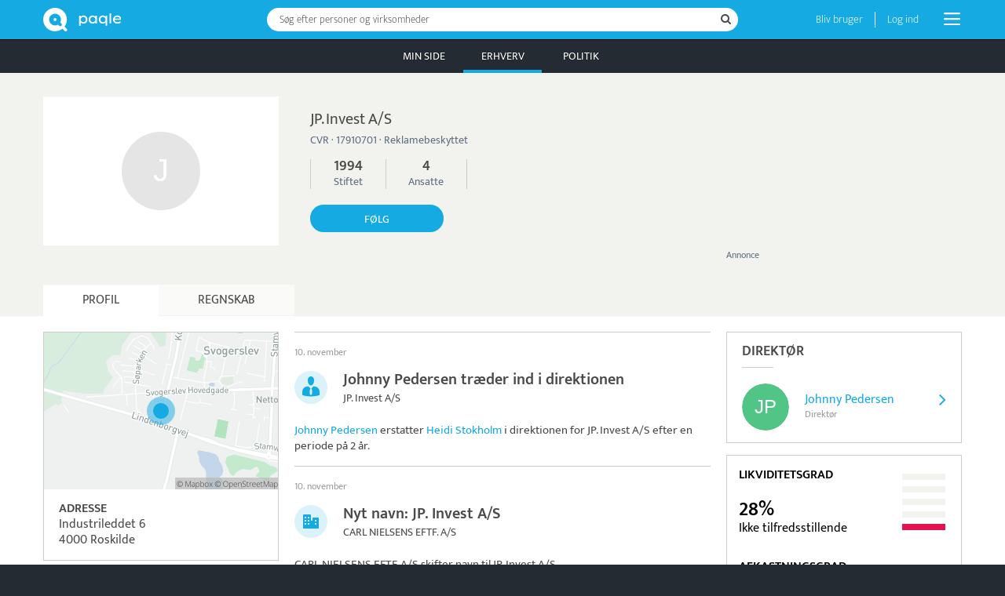

--- FILE ---
content_type: text/html; charset=UTF-8
request_url: https://www.paqle.dk/p/jp-invest-a-s/218627
body_size: 24015
content:
<!DOCTYPE html>
<html style="height: 100%;" lang="da">
    <head>
        <title>JP. Invest A/S · 2-5 ansatte | Paqle</title>
        <meta name="description" content="JP. Invest A/S blev etableret i 1994 og har adresse i Roskilde. Se regnskabet, som i 2024 viste en bruttofortjeneste på DKK 2,3 mio., samt nyheder og fakta. Virksomheden er et aktieselskab i branchen installation af vvs-, varme- og klimaanlæg." />
        <meta http-equiv="Content-Type" content="text/html; charset=UTF-8" />
        <meta name="viewport" content="width=device-width, initial-scale=1.0, user-scalable=no" />
        <meta name="theme-color" content="#252B33" />
        <meta name="apple-mobile-web-app-capable" content="yes" />
        <meta name="google-site-verification" content="IAciWsSJ6fVbsDDVqaKk4KURWVupi0sr--o-5wF1z5w" />
        <meta property="og:type" content="profile" />
        <meta property="og:title" content="Hvordan går det med JP. Invest A/S?" />
        <meta property="og:image" content="https://www.paqle.dk/_assets/branding/LogoTextRightLarge.png" />

        <script async type="text/javascript" src="/_visit/paqle-visits.js"></script>
        <script async src="https://www.googletagmanager.com/gtag/js?id=UA-127891061-1"></script>
        <script>
            window.dataLayer = window.dataLayer || [];
            function gtag(){dataLayer.push(arguments);}
            gtag('js', new Date());
            gtag('config', 'UA-127891061-1', {
                'dimension1': document.cookie.indexOf('opSessionId=') >= 0 ? 1 : 0
            });
            gtag('config', 'AW-11504707992');
        </script>
        <script>function paqleTime(label, body) { return body(); }</script>

        <link rel="icon" href="/_assets/branding/Favicon.png" />
        <link rel="apple-touch-icon" href="/_assets/branding/AppleIcon.png" />
        <link rel="stylesheet" type="text/css" href="/_libraries/font-awesome-4.7.0/css/font-awesome.min.css" />
        <link rel="canonical" href="https://www.paqle.dk/p/jp-invest-a-s/218627" />

        <script defer type="text/javascript" src="/_generated/client-jsdeps.min.js"></script>
        <script defer type="text/javascript" src="/_generated/client-opt.js"></script>
        <script defer type="text/javascript" src="/_dynamic/translations/dk.js"></script>
        <script defer type="text/javascript" src="/_libraries/js-cookie/js-cookie.js"></script>
        <script>
            addEventListener("DOMContentLoaded", function() {
                openpagesGlobal.setClientConfiguration(
                    "{\"image\":{\"urlPrefix\":\"https://d1jkrffrrqji9x.cloudfront.net/\"}}"
                );
                openpagesPageDataLoader.setInitialFromJson(
                    "[{\"$type\":\"com.paqle.mutual.shared.openpages.Page.Entity\",\"id\":{\"id\":218627},\"parent\":{\"$type\":\"com.paqle.mutual.shared.openpages.Page.EntitySearch\",\"query\":\"jp invest a s\"}}]",
                    "[{\"$type\":\"com.paqle.openpages.shared.PageData.Entity\",\"data\":{\"$type\":\"com.paqle.openpages.shared.PageData.Entity.OrganizationData\",\"entity\":{\"summary\":{\"$type\":\"com.paqle.mutual.shared.entity.PublicOrganizationSummary\",\"id\":{\"id\":218627},\"mergedIds\":[],\"published\":true,\"countryCode\":{\"$type\":\"com.paqle.mutual.shared.CountryCode\",\"code\":\"dk\"},\"status\":{\"active\":true,\"normal\":true},\"mentionsLast30Days\":0,\"mentionsLast700Days\":0,\"isPolitics\":false,\"established\":[{\"unixMs\":765151200000}],\"logo\":[],\"latestGrossProfit\":[[{\"unixMs\":1727647200000},{\"amount\":2274252,\"currency\":\"DKK\"}]],\"latestEmployees\":[{\"from\":2,\"to\":[4]}],\"primaryName\":[\"JP. Invest A/S\"],\"primaryTagline\":[],\"primaryPhoto\":[],\"primaryPhotoBackground\":[],\"primary\":{\"organizationType\":[\"Aktieselskab\"],\"sectorName\":[\"Installation af vvs-, varme- og klimaanlæg\"],\"sectorCode\":[\"432200\"],\"address\":[\"Industrileddet 6\",\"4000 Roskilde\"],\"organizationNumber\":[\"DK17910701\"],\"description\":[\"JP. Invest A/S blev etableret i 1994 og har adresse i Roskilde. I 2024 viste regnskabet en bruttofortjeneste på DKK 2,3 mio. Virksomheden er et aktieselskab i branchen installation af vvs-, varme- og klimaanlæg.\"],\"ownDescription\":[],\"website\":[]}},\"statusHistory\":[{\"status\":\"NORMAL\",\"fromDate\":\"1994-04-01\",\"toDate\":[]}],\"protectedFromAdvertising\":true,\"metaDescription\":[\"JP. Invest A/S blev etableret i 1994 og har adresse i Roskilde. Se regnskabet, som i 2024 viste en bruttofortjeneste på DKK 2,3 mio., samt nyheder og fakta. Virksomheden er et aktieselskab i branchen installation af vvs-, varme- og klimaanlæg.\"],\"employees\":[{\"year\":2025,\"month\":[9],\"employees\":{\"from\":2,\"to\":[4]},\"manyears\":{\"from\":2,\"to\":[4]},\"employeeExact\":[4],\"manyearExact\":[4]},{\"year\":2025,\"month\":[8],\"employees\":{\"from\":2,\"to\":[4]},\"manyears\":{\"from\":2,\"to\":[4]},\"employeeExact\":[4],\"manyearExact\":[3]},{\"year\":2025,\"month\":[7],\"employees\":{\"from\":2,\"to\":[4]},\"manyears\":{\"from\":2,\"to\":[4]},\"employeeExact\":[4],\"manyearExact\":[3]},{\"year\":2025,\"month\":[6],\"employees\":{\"from\":2,\"to\":[4]},\"manyears\":{\"from\":2,\"to\":[4]},\"employeeExact\":[4],\"manyearExact\":[4]},{\"year\":2025,\"month\":[5],\"employees\":{\"from\":2,\"to\":[4]},\"manyears\":{\"from\":2,\"to\":[4]},\"employeeExact\":[4],\"manyearExact\":[4]},{\"year\":2025,\"month\":[4],\"employees\":{\"from\":2,\"to\":[4]},\"manyears\":{\"from\":2,\"to\":[4]},\"employeeExact\":[4],\"manyearExact\":[4]},{\"year\":2025,\"month\":[3],\"employees\":{\"from\":2,\"to\":[4]},\"manyears\":{\"from\":2,\"to\":[4]},\"employeeExact\":[4],\"manyearExact\":[4]},{\"year\":2025,\"month\":[2],\"employees\":{\"from\":2,\"to\":[4]},\"manyears\":{\"from\":2,\"to\":[4]},\"employeeExact\":[4],\"manyearExact\":[4]},{\"year\":2025,\"month\":[1],\"employees\":{\"from\":2,\"to\":[4]},\"manyears\":{\"from\":2,\"to\":[4]},\"employeeExact\":[4],\"manyearExact\":[4]},{\"year\":2024,\"month\":[12],\"employees\":{\"from\":2,\"to\":[4]},\"manyears\":{\"from\":2,\"to\":[4]},\"employeeExact\":[4],\"manyearExact\":[4]},{\"year\":2024,\"month\":[11],\"employees\":{\"from\":2,\"to\":[4]},\"manyears\":{\"from\":2,\"to\":[4]},\"employeeExact\":[4],\"manyearExact\":[4]},{\"year\":2024,\"month\":[10],\"employees\":{\"from\":2,\"to\":[4]},\"manyears\":{\"from\":2,\"to\":[4]},\"employeeExact\":[4],\"manyearExact\":[4]},{\"year\":2024,\"month\":[9],\"employees\":{\"from\":2,\"to\":[4]},\"manyears\":{\"from\":2,\"to\":[4]},\"employeeExact\":[4],\"manyearExact\":[4]},{\"year\":2024,\"month\":[8],\"employees\":{\"from\":5,\"to\":[9]},\"manyears\":{\"from\":2,\"to\":[4]},\"employeeExact\":[5],\"manyearExact\":[4]},{\"year\":2024,\"month\":[7],\"employees\":{\"from\":5,\"to\":[9]},\"manyears\":{\"from\":2,\"to\":[4]},\"employeeExact\":[5],\"manyearExact\":[3]},{\"year\":2024,\"month\":[6],\"employees\":{\"from\":5,\"to\":[9]},\"manyears\":{\"from\":5,\"to\":[9]},\"employeeExact\":[5],\"manyearExact\":[5]},{\"year\":2024,\"month\":[5],\"employees\":{\"from\":5,\"to\":[9]},\"manyears\":{\"from\":5,\"to\":[9]},\"employeeExact\":[5],\"manyearExact\":[5]},{\"year\":2024,\"month\":[4],\"employees\":{\"from\":5,\"to\":[9]},\"manyears\":{\"from\":5,\"to\":[9]},\"employeeExact\":[5],\"manyearExact\":[5]},{\"year\":2024,\"month\":[3],\"employees\":{\"from\":5,\"to\":[9]},\"manyears\":{\"from\":5,\"to\":[9]},\"employeeExact\":[5],\"manyearExact\":[5]},{\"year\":2024,\"month\":[2],\"employees\":{\"from\":5,\"to\":[9]},\"manyears\":{\"from\":5,\"to\":[9]},\"employeeExact\":[5],\"manyearExact\":[5]},{\"year\":2024,\"month\":[1],\"employees\":{\"from\":5,\"to\":[9]},\"manyears\":{\"from\":2,\"to\":[4]},\"employeeExact\":[5],\"manyearExact\":[4]},{\"year\":2023,\"month\":[12],\"employees\":{\"from\":5,\"to\":[9]},\"manyears\":{\"from\":5,\"to\":[9]},\"employeeExact\":[5],\"manyearExact\":[5]},{\"year\":2023,\"month\":[11],\"employees\":{\"from\":5,\"to\":[9]},\"manyears\":{\"from\":5,\"to\":[9]},\"employeeExact\":[5],\"manyearExact\":[5]},{\"year\":2023,\"month\":[10],\"employees\":{\"from\":5,\"to\":[9]},\"manyears\":{\"from\":5,\"to\":[9]},\"employeeExact\":[5],\"manyearExact\":[5]},{\"year\":2023,\"month\":[9],\"employees\":{\"from\":5,\"to\":[9]},\"manyears\":{\"from\":5,\"to\":[9]},\"employeeExact\":[5],\"manyearExact\":[5]},{\"year\":2023,\"month\":[8],\"employees\":{\"from\":5,\"to\":[9]},\"manyears\":{\"from\":2,\"to\":[4]},\"employeeExact\":[5],\"manyearExact\":[4]},{\"year\":2023,\"month\":[7],\"employees\":{\"from\":5,\"to\":[9]},\"manyears\":{\"from\":2,\"to\":[4]},\"employeeExact\":[5],\"manyearExact\":[3]},{\"year\":2023,\"month\":[6],\"employees\":{\"from\":5,\"to\":[9]},\"manyears\":{\"from\":5,\"to\":[9]},\"employeeExact\":[5],\"manyearExact\":[5]},{\"year\":2023,\"month\":[5],\"employees\":{\"from\":5,\"to\":[9]},\"manyears\":{\"from\":5,\"to\":[9]},\"employeeExact\":[5],\"manyearExact\":[5]},{\"year\":2023,\"month\":[4],\"employees\":{\"from\":5,\"to\":[9]},\"manyears\":{\"from\":5,\"to\":[9]},\"employeeExact\":[5],\"manyearExact\":[5]},{\"year\":2023,\"month\":[3],\"employees\":{\"from\":5,\"to\":[9]},\"manyears\":{\"from\":5,\"to\":[9]},\"employeeExact\":[5],\"manyearExact\":[5]},{\"year\":2023,\"month\":[2],\"employees\":{\"from\":5,\"to\":[9]},\"manyears\":{\"from\":5,\"to\":[9]},\"employeeExact\":[5],\"manyearExact\":[5]},{\"year\":2023,\"month\":[1],\"employees\":{\"from\":5,\"to\":[9]},\"manyears\":{\"from\":2,\"to\":[4]},\"employeeExact\":[5],\"manyearExact\":[4]},{\"year\":2022,\"month\":[12],\"employees\":{\"from\":5,\"to\":[9]},\"manyears\":{\"from\":5,\"to\":[9]},\"employeeExact\":[5],\"manyearExact\":[5]},{\"year\":2022,\"month\":[11],\"employees\":{\"from\":5,\"to\":[9]},\"manyears\":{\"from\":5,\"to\":[9]},\"employeeExact\":[5],\"manyearExact\":[5]},{\"year\":2022,\"month\":[10],\"employees\":{\"from\":5,\"to\":[9]},\"manyears\":{\"from\":5,\"to\":[9]},\"employeeExact\":[5],\"manyearExact\":[5]},{\"year\":2022,\"month\":[9],\"employees\":{\"from\":5,\"to\":[9]},\"manyears\":{\"from\":5,\"to\":[9]},\"employeeExact\":[5],\"manyearExact\":[5]},{\"year\":2022,\"month\":[8],\"employees\":{\"from\":5,\"to\":[9]},\"manyears\":{\"from\":2,\"to\":[4]},\"employeeExact\":[5],\"manyearExact\":[4]},{\"year\":2022,\"month\":[7],\"employees\":{\"from\":5,\"to\":[9]},\"manyears\":{\"from\":2,\"to\":[4]},\"employeeExact\":[5],\"manyearExact\":[4]},{\"year\":2022,\"month\":[6],\"employees\":{\"from\":5,\"to\":[9]},\"manyears\":{\"from\":2,\"to\":[4]},\"employeeExact\":[5],\"manyearExact\":[4]},{\"year\":2022,\"month\":[5],\"employees\":{\"from\":2,\"to\":[4]},\"manyears\":{\"from\":2,\"to\":[4]},\"employeeExact\":[4],\"manyearExact\":[4]},{\"year\":2022,\"month\":[4],\"employees\":{\"from\":2,\"to\":[4]},\"manyears\":{\"from\":2,\"to\":[4]},\"employeeExact\":[4],\"manyearExact\":[4]},{\"year\":2022,\"month\":[3],\"employees\":{\"from\":2,\"to\":[4]},\"manyears\":{\"from\":2,\"to\":[4]},\"employeeExact\":[4],\"manyearExact\":[4]},{\"year\":2022,\"month\":[2],\"employees\":{\"from\":2,\"to\":[4]},\"manyears\":{\"from\":2,\"to\":[4]},\"employeeExact\":[4],\"manyearExact\":[4]},{\"year\":2022,\"month\":[1],\"employees\":{\"from\":2,\"to\":[4]},\"manyears\":{\"from\":2,\"to\":[4]},\"employeeExact\":[4],\"manyearExact\":[4]},{\"year\":2021,\"month\":[12],\"employees\":{\"from\":2,\"to\":[4]},\"manyears\":{\"from\":2,\"to\":[4]},\"employeeExact\":[4],\"manyearExact\":[4]},{\"year\":2021,\"month\":[11],\"employees\":{\"from\":2,\"to\":[4]},\"manyears\":{\"from\":2,\"to\":[4]},\"employeeExact\":[4],\"manyearExact\":[4]},{\"year\":2021,\"month\":[10],\"employees\":{\"from\":5,\"to\":[9]},\"manyears\":{\"from\":2,\"to\":[4]},\"employeeExact\":[5],\"manyearExact\":[3]},{\"year\":2021,\"month\":[9],\"employees\":{\"from\":2,\"to\":[4]},\"manyears\":{\"from\":2,\"to\":[4]},\"employeeExact\":[4],\"manyearExact\":[4]},{\"year\":2021,\"month\":[8],\"employees\":{\"from\":2,\"to\":[4]},\"manyears\":{\"from\":2,\"to\":[4]},\"employeeExact\":[4],\"manyearExact\":[4]},{\"year\":2021,\"month\":[7],\"employees\":{\"from\":2,\"to\":[4]},\"manyears\":{\"from\":2,\"to\":[4]},\"employeeExact\":[4],\"manyearExact\":[3]},{\"year\":2021,\"month\":[6],\"employees\":{\"from\":2,\"to\":[4]},\"manyears\":{\"from\":2,\"to\":[4]},\"employeeExact\":[4],\"manyearExact\":[4]},{\"year\":2021,\"month\":[5],\"employees\":{\"from\":5,\"to\":[9]},\"manyears\":{\"from\":2,\"to\":[4]},\"employeeExact\":[5],\"manyearExact\":[4]},{\"year\":2021,\"month\":[4],\"employees\":{\"from\":5,\"to\":[9]},\"manyears\":{\"from\":2,\"to\":[4]},\"employeeExact\":[5],\"manyearExact\":[4]},{\"year\":2021,\"month\":[3],\"employees\":{\"from\":5,\"to\":[9]},\"manyears\":{\"from\":2,\"to\":[4]},\"employeeExact\":[6],\"manyearExact\":[4]},{\"year\":2021,\"month\":[2],\"employees\":{\"from\":5,\"to\":[9]},\"manyears\":{\"from\":2,\"to\":[4]},\"employeeExact\":[6],\"manyearExact\":[4]},{\"year\":2021,\"month\":[1],\"employees\":{\"from\":5,\"to\":[9]},\"manyears\":{\"from\":2,\"to\":[4]},\"employeeExact\":[5],\"manyearExact\":[4]},{\"year\":2020,\"month\":[12],\"employees\":{\"from\":5,\"to\":[9]},\"manyears\":{\"from\":2,\"to\":[4]},\"employeeExact\":[6],\"manyearExact\":[4]},{\"year\":2020,\"month\":[11],\"employees\":{\"from\":5,\"to\":[9]},\"manyears\":{\"from\":5,\"to\":[9]},\"employeeExact\":[7],\"manyearExact\":[5]},{\"year\":2020,\"month\":[10],\"employees\":{\"from\":5,\"to\":[9]},\"manyears\":{\"from\":5,\"to\":[9]},\"employeeExact\":[7],\"manyearExact\":[5]},{\"year\":2020,\"month\":[9],\"employees\":{\"from\":5,\"to\":[9]},\"manyears\":{\"from\":5,\"to\":[9]},\"employeeExact\":[6],\"manyearExact\":[5]},{\"year\":2020,\"month\":[8],\"employees\":{\"from\":5,\"to\":[9]},\"manyears\":{\"from\":2,\"to\":[4]},\"employeeExact\":[6],\"manyearExact\":[4]},{\"year\":2020,\"month\":[7],\"employees\":{\"from\":5,\"to\":[9]},\"manyears\":{\"from\":2,\"to\":[4]},\"employeeExact\":[6],\"manyearExact\":[4]},{\"year\":2020,\"month\":[6],\"employees\":{\"from\":5,\"to\":[9]},\"manyears\":{\"from\":5,\"to\":[9]},\"employeeExact\":[6],\"manyearExact\":[5]},{\"year\":2020,\"month\":[5],\"employees\":{\"from\":5,\"to\":[9]},\"manyears\":{\"from\":5,\"to\":[9]},\"employeeExact\":[6],\"manyearExact\":[5]},{\"year\":2020,\"month\":[4],\"employees\":{\"from\":5,\"to\":[9]},\"manyears\":{\"from\":5,\"to\":[9]},\"employeeExact\":[6],\"manyearExact\":[5]},{\"year\":2020,\"month\":[3],\"employees\":{\"from\":5,\"to\":[9]},\"manyears\":{\"from\":5,\"to\":[9]},\"employeeExact\":[6],\"manyearExact\":[5]},{\"year\":2020,\"month\":[2],\"employees\":{\"from\":5,\"to\":[9]},\"manyears\":{\"from\":5,\"to\":[9]},\"employeeExact\":[7],\"manyearExact\":[5]},{\"year\":2020,\"month\":[1],\"employees\":{\"from\":5,\"to\":[9]},\"manyears\":{\"from\":5,\"to\":[9]},\"employeeExact\":[7],\"manyearExact\":[5]},{\"year\":2019,\"month\":[9],\"employees\":{\"from\":5,\"to\":[9]},\"manyears\":{\"from\":2,\"to\":[4]},\"employeeExact\":[6],\"manyearExact\":[4]},{\"year\":2019,\"month\":[8],\"employees\":{\"from\":5,\"to\":[9]},\"manyears\":{\"from\":2,\"to\":[4]},\"employeeExact\":[6],\"manyearExact\":[3]},{\"year\":2019,\"month\":[7],\"employees\":{\"from\":5,\"to\":[9]},\"manyears\":{\"from\":2,\"to\":[4]},\"employeeExact\":[6],\"manyearExact\":[3]},{\"year\":2019,\"month\":[6],\"employees\":{\"from\":5,\"to\":[9]},\"manyears\":{\"from\":2,\"to\":[4]},\"employeeExact\":[6],\"manyearExact\":[4]},{\"year\":2019,\"month\":[5],\"employees\":{\"from\":5,\"to\":[9]},\"manyears\":{\"from\":2,\"to\":[4]},\"employeeExact\":[7],\"manyearExact\":[4]},{\"year\":2019,\"month\":[4],\"employees\":{\"from\":5,\"to\":[9]},\"manyears\":{\"from\":2,\"to\":[4]},\"employeeExact\":[6],\"manyearExact\":[4]},{\"year\":2019,\"month\":[3],\"employees\":{\"from\":5,\"to\":[9]},\"manyears\":{\"from\":2,\"to\":[4]},\"employeeExact\":[7],\"manyearExact\":[4]},{\"year\":2019,\"month\":[2],\"employees\":{\"from\":5,\"to\":[9]},\"manyears\":{\"from\":2,\"to\":[4]},\"employeeExact\":[6],\"manyearExact\":[4]},{\"year\":2019,\"month\":[1],\"employees\":{\"from\":5,\"to\":[9]},\"manyears\":{\"from\":2,\"to\":[4]},\"employeeExact\":[7],\"manyearExact\":[4]},{\"year\":2018,\"month\":[],\"employees\":{\"from\":5,\"to\":[9]},\"manyears\":{\"from\":5,\"to\":[9]},\"employeeExact\":[7],\"manyearExact\":[5]},{\"year\":2018,\"month\":[12],\"employees\":{\"from\":5,\"to\":[9]},\"manyears\":{\"from\":2,\"to\":[4]},\"employeeExact\":[8],\"manyearExact\":[4]},{\"year\":2018,\"month\":[11],\"employees\":{\"from\":5,\"to\":[9]},\"manyears\":{\"from\":5,\"to\":[9]},\"employeeExact\":[8],\"manyearExact\":[5]},{\"year\":2018,\"month\":[10],\"employees\":{\"from\":5,\"to\":[9]},\"manyears\":{\"from\":2,\"to\":[4]},\"employeeExact\":[8],\"manyearExact\":[4]},{\"year\":2018,\"month\":[9],\"employees\":{\"from\":5,\"to\":[9]},\"manyears\":{\"from\":5,\"to\":[9]},\"employeeExact\":[7],\"manyearExact\":[5]},{\"year\":2018,\"month\":[8],\"employees\":{\"from\":5,\"to\":[9]},\"manyears\":{\"from\":2,\"to\":[4]},\"employeeExact\":[8],\"manyearExact\":[4]},{\"year\":2018,\"month\":[7],\"employees\":{\"from\":5,\"to\":[9]},\"manyears\":{\"from\":5,\"to\":[9]},\"employeeExact\":[8],\"manyearExact\":[5]},{\"year\":2018,\"month\":[6],\"employees\":{\"from\":5,\"to\":[9]},\"manyears\":{\"from\":5,\"to\":[9]},\"employeeExact\":[7],\"manyearExact\":[5]},{\"year\":2018,\"month\":[5],\"employees\":{\"from\":5,\"to\":[9]},\"manyears\":{\"from\":5,\"to\":[9]},\"employeeExact\":[8],\"manyearExact\":[5]},{\"year\":2018,\"month\":[4],\"employees\":{\"from\":5,\"to\":[9]},\"manyears\":{\"from\":5,\"to\":[9]},\"employeeExact\":[7],\"manyearExact\":[5]},{\"year\":2018,\"month\":[3],\"employees\":{\"from\":5,\"to\":[9]},\"manyears\":{\"from\":5,\"to\":[9]},\"employeeExact\":[7],\"manyearExact\":[5]},{\"year\":2018,\"month\":[2],\"employees\":{\"from\":5,\"to\":[9]},\"manyears\":{\"from\":5,\"to\":[9]},\"employeeExact\":[7],\"manyearExact\":[5]},{\"year\":2018,\"month\":[1],\"employees\":{\"from\":5,\"to\":[9]},\"manyears\":{\"from\":5,\"to\":[9]},\"employeeExact\":[7],\"manyearExact\":[5]},{\"year\":2017,\"month\":[],\"employees\":{\"from\":5,\"to\":[9]},\"manyears\":{\"from\":5,\"to\":[9]},\"employeeExact\":[7],\"manyearExact\":[5]},{\"year\":2017,\"month\":[12],\"employees\":{\"from\":5,\"to\":[9]},\"manyears\":{\"from\":5,\"to\":[9]},\"employeeExact\":[7],\"manyearExact\":[5]},{\"year\":2017,\"month\":[11],\"employees\":{\"from\":5,\"to\":[9]},\"manyears\":{\"from\":5,\"to\":[9]},\"employeeExact\":[7],\"manyearExact\":[5]},{\"year\":2017,\"month\":[10],\"employees\":{\"from\":5,\"to\":[9]},\"manyears\":{\"from\":5,\"to\":[9]},\"employeeExact\":[7],\"manyearExact\":[5]},{\"year\":2017,\"month\":[9],\"employees\":{\"from\":5,\"to\":[9]},\"manyears\":{\"from\":5,\"to\":[9]},\"employeeExact\":[7],\"manyearExact\":[5]},{\"year\":2017,\"month\":[8],\"employees\":{\"from\":5,\"to\":[9]},\"manyears\":{\"from\":5,\"to\":[9]},\"employeeExact\":[7],\"manyearExact\":[5]},{\"year\":2017,\"month\":[7],\"employees\":{\"from\":5,\"to\":[9]},\"manyears\":{\"from\":5,\"to\":[9]},\"employeeExact\":[7],\"manyearExact\":[5]},{\"year\":2017,\"month\":[6],\"employees\":{\"from\":5,\"to\":[9]},\"manyears\":{\"from\":2,\"to\":[4]},\"employeeExact\":[7],\"manyearExact\":[4]},{\"year\":2017,\"month\":[5],\"employees\":{\"from\":5,\"to\":[9]},\"manyears\":{\"from\":5,\"to\":[9]},\"employeeExact\":[8],\"manyearExact\":[5]},{\"year\":2017,\"month\":[4],\"employees\":{\"from\":5,\"to\":[9]},\"manyears\":{\"from\":5,\"to\":[9]},\"employeeExact\":[9],\"manyearExact\":[5]},{\"year\":2017,\"month\":[3],\"employees\":{\"from\":5,\"to\":[9]},\"manyears\":{\"from\":5,\"to\":[9]},\"employeeExact\":[9],\"manyearExact\":[6]},{\"year\":2017,\"month\":[2],\"employees\":{\"from\":5,\"to\":[9]},\"manyears\":{\"from\":5,\"to\":[9]},\"employeeExact\":[9],\"manyearExact\":[6]},{\"year\":2017,\"month\":[1],\"employees\":{\"from\":5,\"to\":[9]},\"manyears\":{\"from\":2,\"to\":[4]},\"employeeExact\":[8],\"manyearExact\":[4]},{\"year\":2016,\"month\":[],\"employees\":{\"from\":5,\"to\":[9]},\"manyears\":{\"from\":2,\"to\":[4]},\"employeeExact\":[7],\"manyearExact\":[4]},{\"year\":2016,\"month\":[12],\"employees\":{\"from\":5,\"to\":[9]},\"manyears\":{\"from\":2,\"to\":[4]},\"employeeExact\":[8],\"manyearExact\":[4]},{\"year\":2016,\"month\":[11],\"employees\":{\"from\":5,\"to\":[9]},\"manyears\":{\"from\":5,\"to\":[9]},\"employeeExact\":[8],\"manyearExact\":[5]},{\"year\":2016,\"month\":[10],\"employees\":{\"from\":5,\"to\":[9]},\"manyears\":{\"from\":5,\"to\":[9]},\"employeeExact\":[8],\"manyearExact\":[5]},{\"year\":2016,\"month\":[9],\"employees\":{\"from\":5,\"to\":[9]},\"manyears\":{\"from\":2,\"to\":[4]},\"employeeExact\":[7],\"manyearExact\":[4]},{\"year\":2016,\"month\":[8],\"employees\":{\"from\":5,\"to\":[9]},\"manyears\":{\"from\":2,\"to\":[4]},\"employeeExact\":[7],\"manyearExact\":[4]},{\"year\":2016,\"month\":[7],\"employees\":{\"from\":5,\"to\":[9]},\"manyears\":{\"from\":2,\"to\":[4]},\"employeeExact\":[7],\"manyearExact\":[3]},{\"year\":2016,\"month\":[6],\"employees\":{\"from\":5,\"to\":[9]},\"manyears\":{\"from\":2,\"to\":[4]},\"employeeExact\":[7],\"manyearExact\":[4]},{\"year\":2016,\"month\":[5],\"employees\":{\"from\":5,\"to\":[9]},\"manyears\":{\"from\":2,\"to\":[4]},\"employeeExact\":[6],\"manyearExact\":[4]},{\"year\":2016,\"month\":[4],\"employees\":{\"from\":5,\"to\":[9]},\"manyears\":{\"from\":2,\"to\":[4]},\"employeeExact\":[7],\"manyearExact\":[3]},{\"year\":2016,\"month\":[3],\"employees\":{\"from\":5,\"to\":[9]},\"manyears\":{\"from\":2,\"to\":[4]},\"employeeExact\":[7],\"manyearExact\":[4]},{\"year\":2016,\"month\":[2],\"employees\":{\"from\":5,\"to\":[9]},\"manyears\":{\"from\":2,\"to\":[4]},\"employeeExact\":[7],\"manyearExact\":[4]},{\"year\":2016,\"month\":[1],\"employees\":{\"from\":5,\"to\":[9]},\"manyears\":{\"from\":2,\"to\":[4]},\"employeeExact\":[7],\"manyearExact\":[4]},{\"year\":2015,\"month\":[],\"employees\":{\"from\":5,\"to\":[9]},\"manyears\":{\"from\":5,\"to\":[9]},\"employeeExact\":[6],\"manyearExact\":[5]},{\"year\":2015,\"month\":[12],\"employees\":{\"from\":5,\"to\":[9]},\"manyears\":{\"from\":2,\"to\":[4]},\"employeeExact\":[7],\"manyearExact\":[4]},{\"year\":2015,\"month\":[11],\"employees\":{\"from\":5,\"to\":[9]},\"manyears\":{\"from\":2,\"to\":[4]},\"employeeExact\":[6],\"manyearExact\":[4]},{\"year\":2015,\"month\":[10],\"employees\":{\"from\":5,\"to\":[9]},\"manyears\":{\"from\":2,\"to\":[4]},\"employeeExact\":[6],\"manyearExact\":[4]},{\"year\":2015,\"month\":[9],\"employees\":{\"from\":5,\"to\":[9]},\"manyears\":{\"from\":2,\"to\":[4]},\"employeeExact\":[6],\"manyearExact\":[4]},{\"year\":2015,\"month\":[8],\"employees\":{\"from\":2,\"to\":[4]},\"manyears\":{\"from\":2,\"to\":[4]},\"employeeExact\":[3],\"manyearExact\":[3]},{\"year\":2015,\"month\":[7],\"employees\":{\"from\":2,\"to\":[4]},\"manyears\":{\"from\":2,\"to\":[4]},\"employeeExact\":[3],\"manyearExact\":[3]},{\"year\":2015,\"month\":[6],\"employees\":{\"from\":5,\"to\":[9]},\"manyears\":{\"from\":5,\"to\":[9]},\"employeeExact\":[7],\"manyearExact\":[5]},{\"year\":2015,\"month\":[5],\"employees\":{\"from\":5,\"to\":[9]},\"manyears\":{\"from\":5,\"to\":[9]},\"employeeExact\":[7],\"manyearExact\":[5]},{\"year\":2015,\"month\":[4],\"employees\":{\"from\":5,\"to\":[9]},\"manyears\":{\"from\":5,\"to\":[9]},\"employeeExact\":[7],\"manyearExact\":[5]},{\"year\":2015,\"month\":[3],\"employees\":{\"from\":5,\"to\":[9]},\"manyears\":{\"from\":5,\"to\":[9]},\"employeeExact\":[7],\"manyearExact\":[5]},{\"year\":2015,\"month\":[2],\"employees\":{\"from\":5,\"to\":[9]},\"manyears\":{\"from\":5,\"to\":[9]},\"employeeExact\":[7],\"manyearExact\":[5]},{\"year\":2015,\"month\":[1],\"employees\":{\"from\":2,\"to\":[4]},\"manyears\":{\"from\":2,\"to\":[4]},\"employeeExact\":[3],\"manyearExact\":[4]},{\"year\":2014,\"month\":[],\"employees\":{\"from\":5,\"to\":[9]},\"manyears\":{\"from\":5,\"to\":[9]},\"employeeExact\":[7],\"manyearExact\":[6]},{\"year\":2013,\"month\":[],\"employees\":{\"from\":5,\"to\":[9]},\"manyears\":{\"from\":5,\"to\":[9]},\"employeeExact\":[6],\"manyearExact\":[7]},{\"year\":2012,\"month\":[],\"employees\":{\"from\":5,\"to\":[9]},\"manyears\":{\"from\":5,\"to\":[9]},\"employeeExact\":[7],\"manyearExact\":[7]},{\"year\":2011,\"month\":[],\"employees\":{\"from\":5,\"to\":[9]},\"manyears\":{\"from\":5,\"to\":[9]},\"employeeExact\":[6],\"manyearExact\":[7]},{\"year\":2009,\"month\":[],\"employees\":{\"from\":5,\"to\":[9]},\"manyears\":{\"from\":5,\"to\":[9]},\"employeeExact\":[6],\"manyearExact\":[5]},{\"year\":2008,\"month\":[],\"employees\":{\"from\":5,\"to\":[9]},\"manyears\":{\"from\":5,\"to\":[9]},\"employeeExact\":[7],\"manyearExact\":[6]},{\"year\":2007,\"month\":[],\"employees\":{\"from\":5,\"to\":[9]},\"manyears\":{\"from\":2,\"to\":[4]},\"employeeExact\":[5],\"manyearExact\":[4]},{\"year\":2006,\"month\":[],\"employees\":{\"from\":5,\"to\":[9]},\"manyears\":{\"from\":5,\"to\":[9]},\"employeeExact\":[5],\"manyearExact\":[5]},{\"year\":2005,\"month\":[],\"employees\":{\"from\":5,\"to\":[9]},\"manyears\":{\"from\":5,\"to\":[9]},\"employeeExact\":[6],\"manyearExact\":[6]},{\"year\":2004,\"month\":[],\"employees\":{\"from\":5,\"to\":[9]},\"manyears\":{\"from\":5,\"to\":[9]},\"employeeExact\":[6],\"manyearExact\":[6]},{\"year\":2003,\"month\":[],\"employees\":{\"from\":5,\"to\":[9]},\"manyears\":{\"from\":5,\"to\":[9]},\"employeeExact\":[6],\"manyearExact\":[5]},{\"year\":2002,\"month\":[],\"employees\":{\"from\":5,\"to\":[9]},\"manyears\":{\"from\":5,\"to\":[9]},\"employeeExact\":[5],\"manyearExact\":[6]},{\"year\":2001,\"month\":[],\"employees\":{\"from\":5,\"to\":[9]},\"manyears\":{\"from\":5,\"to\":[9]},\"employeeExact\":[6],\"manyearExact\":[6]},{\"year\":2000,\"month\":[],\"employees\":{\"from\":5,\"to\":[9]},\"manyears\":{\"from\":5,\"to\":[9]},\"employeeExact\":[6],\"manyearExact\":[7]},{\"year\":1999,\"month\":[],\"employees\":{\"from\":5,\"to\":[9]},\"manyears\":{\"from\":5,\"to\":[9]},\"employeeExact\":[8],\"manyearExact\":[9]},{\"year\":1998,\"month\":[],\"employees\":{\"from\":5,\"to\":[9]},\"manyears\":{\"from\":5,\"to\":[9]},\"employeeExact\":[8],\"manyearExact\":[8]},{\"year\":1997,\"month\":[],\"employees\":{\"from\":5,\"to\":[9]},\"manyears\":{\"from\":5,\"to\":[9]},\"employeeExact\":[9],\"manyearExact\":[7]}],\"owners\":[{\"summary\":{\"$type\":\"com.paqle.mutual.shared.entity.PublicOrganizationSummary\",\"id\":{\"id\":635988},\"mergedIds\":[],\"published\":true,\"countryCode\":{\"$type\":\"com.paqle.mutual.shared.CountryCode\",\"code\":\"dk\"},\"status\":{\"active\":true,\"normal\":true},\"mentionsLast30Days\":0,\"mentionsLast700Days\":0,\"isPolitics\":false,\"established\":[{\"unixMs\":1357772400000}],\"logo\":[],\"latestGrossProfit\":[[{\"unixMs\":1727647200000},{\"amount\":-2855,\"currency\":\"DKK\"}]],\"latestEmployees\":[],\"primaryName\":[\"JP HOLDING 2013 ApS\"],\"primaryTagline\":[],\"primaryPhoto\":[],\"primaryPhotoBackground\":[],\"primary\":{\"organizationType\":[\"Anpartsselskab\"],\"sectorName\":[\"Ikke-finansielle holdingselskaber\"],\"sectorCode\":[\"642120\"],\"address\":[\"Industrileddet 6\",\"4000 Roskilde\"],\"organizationNumber\":[\"DK34901724\"],\"description\":[\"JP HOLDING 2013 ApS blev etableret i 2013 og har adresse i Roskilde. I 2024 viste regnskabet en bruttofortjeneste på DKK -2.855. Virksomheden er et anpartsselskab i branchen ikke-finansielle holdingselskaber.\"],\"ownDescription\":[],\"website\":[]}},\"fraction\":[1],\"fromDate\":{\"unixMs\":1357772400000},\"toDate\":[],\"kind\":{\"$type\":\"com.paqle.mutual.shared.entity.EntityCvr.OwnerKind.LegalOwner\"}}],\"founders\":[{\"summary\":{\"$type\":\"com.paqle.mutual.shared.entity.PublicOrganizationSummary\",\"id\":{\"id\":3146425},\"mergedIds\":[],\"published\":true,\"countryCode\":{\"$type\":\"com.paqle.mutual.shared.CountryCode\",\"code\":\"dk\"},\"status\":{\"active\":false,\"normal\":false},\"mentionsLast30Days\":0,\"mentionsLast700Days\":0,\"isPolitics\":false,\"established\":[{\"unixMs\":504918000000}],\"logo\":[],\"latestGrossProfit\":[[{\"unixMs\":1341007200000},{\"amount\":-14306,\"currency\":\"DKK\"}]],\"latestEmployees\":[],\"primaryName\":[\"ASX 9667 ApS\"],\"primaryTagline\":[],\"primaryPhoto\":[],\"primaryPhotoBackground\":[],\"primary\":{\"organizationType\":[],\"sectorName\":[],\"sectorCode\":[],\"address\":[],\"organizationNumber\":[\"DK10139597\"],\"description\":[\"ASX 9667 ApS blev etableret i 1986. I 2012 viste regnskabet en bruttofortjeneste på DKK -14.306.\"],\"ownDescription\":[],\"website\":[]}},\"fromDate\":{\"unixMs\":765151200000},\"toDate\":[]}],\"financialStatements\":[{\"publicationDate\":{\"unixMs\":1734649200000},\"periodStart\":{\"unixMs\":1696111200000},\"periodEnd\":{\"unixMs\":1727647200000},\"pdfUrl\":[\"http://regnskaber.virk.dk/10701971/amNsb3VkczovLzAzLzRmLzc5LzBjLzAyLzhlYjMtNGYwZi04ZmY5LWIzYTNiYTA1OTU0ZA.xhtml\"],\"consolidated\":[],\"resubmission\":[false],\"currency\":[\"DKK\"],\"auditCvrNumber\":[\"52886252\"],\"auditMneNumber1\":[\"mne6154\"],\"auditMneNumber2\":[],\"nameOfFinancialInstitution\":[\"Spar Nord Bank A/S\"],\"amounts\":{\"revenue\":[],\"grossProfit\":[2274252],\"operatingProfit\":[171401],\"netFinancialItems\":[-4468],\"profitBeforeTax\":[166933],\"profit\":[129731],\"intangibleAssets\":[],\"tangibleAssets\":[4598390],\"financialAssets\":[40250],\"noncurrentAssets\":[4638640],\"currentAssets\":[974056],\"assets\":[5612696],\"equity\":[2174593],\"noncurrentLiabilities\":[],\"currentLiabilities\":[3438103],\"equityAndLiabilities\":[5612696]}},{\"publicationDate\":{\"unixMs\":1704409200000},\"periodStart\":{\"unixMs\":1664575200000},\"periodEnd\":{\"unixMs\":1696024800000},\"pdfUrl\":[\"http://regnskaber.virk.dk/10701971/amNsb3VkczovLzAzLzA3Lzc5LzU2LzkxLzU3ZjktNGNiNy1hYjY4LWU3ZDNkODZhMmYwMQ.xhtml\"],\"consolidated\":[],\"resubmission\":[false],\"currency\":[\"DKK\"],\"auditCvrNumber\":[\"52886252\"],\"auditMneNumber1\":[\"mne6154\"],\"auditMneNumber2\":[],\"nameOfFinancialInstitution\":[\"Spar Nord Bank A/S\"],\"amounts\":{\"revenue\":[],\"grossProfit\":[2534202],\"operatingProfit\":[758722],\"netFinancialItems\":[-12692],\"profitBeforeTax\":[746030],\"profit\":[581723],\"intangibleAssets\":[],\"tangibleAssets\":[4682139],\"financialAssets\":[40250],\"noncurrentAssets\":[4722389],\"currentAssets\":[1088436],\"assets\":[5810825],\"equity\":[2619862],\"noncurrentLiabilities\":[],\"currentLiabilities\":[3190963],\"equityAndLiabilities\":[5810825]}},{\"publicationDate\":{\"unixMs\":1670972400000},\"periodStart\":{\"unixMs\":1633039200000},\"periodEnd\":{\"unixMs\":1664488800000},\"pdfUrl\":[\"http://regnskaber.virk.dk/10701971/amNsb3VkczovLzAzLzY3LzM5LzNjL2U4LzBkOWItNDAzMC05ZTdkLTA1NTY2MWEzZjQ3Nw.xhtml\"],\"consolidated\":[],\"resubmission\":[false],\"currency\":[\"DKK\"],\"auditCvrNumber\":[\"52886252\"],\"auditMneNumber1\":[\"mne6154\"],\"auditMneNumber2\":[],\"nameOfFinancialInstitution\":[\"Spar Nord Bank A/S\"],\"amounts\":{\"revenue\":[],\"grossProfit\":[2612510],\"operatingProfit\":[614823],\"netFinancialItems\":[-28675],\"profitBeforeTax\":[586148],\"profit\":[457091],\"intangibleAssets\":[],\"tangibleAssets\":[4790947],\"financialAssets\":[40250],\"noncurrentAssets\":[4831197],\"currentAssets\":[729557],\"assets\":[5560754],\"equity\":[2488139],\"noncurrentLiabilities\":[],\"currentLiabilities\":[3072615],\"equityAndLiabilities\":[5560754]}},{\"publicationDate\":{\"unixMs\":1639954800000},\"periodStart\":{\"unixMs\":1601503200000},\"periodEnd\":{\"unixMs\":1632952800000},\"pdfUrl\":[\"http://regnskaber.virk.dk/10701971/amNsb3VkczovLzAzL2VjLzcxLzMxL2YwLzMwMjgtNDU4Yi1iYjYwLTM5YzM1MjNjZjEyMA.xhtml\"],\"consolidated\":[],\"resubmission\":[false],\"currency\":[\"DKK\"],\"auditCvrNumber\":[\"52886252\"],\"auditMneNumber1\":[\"mne6154\"],\"auditMneNumber2\":[],\"nameOfFinancialInstitution\":[\"Spar Nord Bank A/S\"],\"amounts\":{\"revenue\":[],\"grossProfit\":[2531779],\"operatingProfit\":[492338],\"netFinancialItems\":[-36635],\"profitBeforeTax\":[455703],\"profit\":[355240],\"intangibleAssets\":[],\"tangibleAssets\":[4914001],\"financialAssets\":[40250],\"noncurrentAssets\":[4954251],\"currentAssets\":[1088624],\"assets\":[6042875],\"equity\":[2381048],\"noncurrentLiabilities\":[],\"currentLiabilities\":[3657698],\"equityAndLiabilities\":[6042875]}},{\"publicationDate\":{\"unixMs\":1608159600000},\"periodStart\":{\"unixMs\":1569880800000},\"periodEnd\":{\"unixMs\":1601416800000},\"pdfUrl\":[\"http://regnskaber.virk.dk/10701971/amNsb3VkczovLzAzLzIzLzYyLzU3L2QwLzc4YTEtNDRkYy1hZGE1LTczYmJjOTNjZTJhZg.pdf\"],\"consolidated\":[],\"resubmission\":[false],\"currency\":[\"DKK\"],\"auditCvrNumber\":[\"52886252\"],\"auditMneNumber1\":[\"mne6154\"],\"auditMneNumber2\":[],\"nameOfFinancialInstitution\":[\"Spar Nord Bank A/S\"],\"amounts\":{\"revenue\":[],\"grossProfit\":[2463157],\"operatingProfit\":[160047],\"netFinancialItems\":[-55085],\"profitBeforeTax\":[104962],\"profit\":[81745],\"intangibleAssets\":[],\"tangibleAssets\":[4745543],\"financialAssets\":[40250],\"noncurrentAssets\":[4785793],\"currentAssets\":[1333200],\"assets\":[6118993],\"equity\":[2125808],\"noncurrentLiabilities\":[],\"currentLiabilities\":[3984949],\"equityAndLiabilities\":[6118993]}},{\"publicationDate\":{\"unixMs\":1576191600000},\"periodStart\":{\"unixMs\":1538344800000},\"periodEnd\":{\"unixMs\":1569794400000},\"pdfUrl\":[\"http://regnskaber.virk.dk/10701971/ZG9rdW1lbnRsYWdlcjovLzAzLzNmL2FiL2EwLzkxLzY4NTQtNDA0Yy1hZTNlLTM3MDQwZTljMGIyZg.pdf\"],\"consolidated\":[],\"resubmission\":[false],\"currency\":[\"DKK\"],\"auditCvrNumber\":[\"52886252\"],\"auditMneNumber1\":[\"mne6154\"],\"auditMneNumber2\":[],\"nameOfFinancialInstitution\":[\"Spar Nord A/S\"],\"amounts\":{\"revenue\":[],\"grossProfit\":[2530094],\"operatingProfit\":[287580],\"netFinancialItems\":[-9001],\"profitBeforeTax\":[278579],\"profit\":[216851],\"intangibleAssets\":[],\"tangibleAssets\":[4746552],\"financialAssets\":[40250],\"noncurrentAssets\":[4786802],\"currentAssets\":[896448],\"assets\":[5683250],\"equity\":[2244063],\"noncurrentLiabilities\":[],\"currentLiabilities\":[3418571],\"equityAndLiabilities\":[5683250]}},{\"publicationDate\":{\"unixMs\":1545001200000},\"periodStart\":{\"unixMs\":1506808800000},\"periodEnd\":{\"unixMs\":1538258400000},\"pdfUrl\":[\"http://regnskaber.virk.dk/10701971/ZG9rdW1lbnRsYWdlcjovLzAzL2E4L2IyLzRkLzBmLzNmMDAtNDBhYy05Zjc1LTU5OWRjMzlhMjVkNw.pdf\"],\"consolidated\":[],\"resubmission\":[false],\"currency\":[\"DKK\"],\"auditCvrNumber\":[\"52886252\"],\"auditMneNumber1\":[\"mne6154\"],\"auditMneNumber2\":[],\"nameOfFinancialInstitution\":[\"Spar Nord A/S\"],\"amounts\":{\"revenue\":[],\"grossProfit\":[3058401],\"operatingProfit\":[347050],\"netFinancialItems\":[-7506],\"profitBeforeTax\":[366826],\"profit\":[285863],\"intangibleAssets\":[],\"tangibleAssets\":[3086259],\"financialAssets\":[219616],\"noncurrentAssets\":[3305875],\"currentAssets\":[1204018],\"assets\":[4509893],\"equity\":[2277212],\"noncurrentLiabilities\":[],\"currentLiabilities\":[2207415],\"equityAndLiabilities\":[4509893]}},{\"publicationDate\":{\"unixMs\":1511391600000},\"periodStart\":{\"unixMs\":1475272800000},\"periodEnd\":{\"unixMs\":1506722400000},\"pdfUrl\":[\"http://regnskaber.virk.dk/10701971/ZG9rdW1lbnRsYWdlcjovLzAzLzg5LzQyLzYyL2Q5L2QyODgtNGIzZC1iMjkxLTliOTBlMzcyYjAyZA.pdf\"],\"consolidated\":[],\"resubmission\":[false],\"currency\":[\"DKK\"],\"auditCvrNumber\":[\"52886252\"],\"auditMneNumber1\":[\"mne6154\"],\"auditMneNumber2\":[],\"nameOfFinancialInstitution\":[\"Spar Nord A/S\"],\"amounts\":{\"revenue\":[],\"grossProfit\":[2948891],\"operatingProfit\":[328919],\"netFinancialItems\":[-2118],\"profitBeforeTax\":[370887],\"profit\":[289103],\"intangibleAssets\":[],\"tangibleAssets\":[1422083],\"financialAssets\":[1097750],\"noncurrentAssets\":[2519833],\"currentAssets\":[1717496],\"assets\":[4237329],\"equity\":[2241349],\"noncurrentLiabilities\":[],\"currentLiabilities\":[1980196],\"equityAndLiabilities\":[4237329]}},{\"publicationDate\":{\"unixMs\":1483311600000},\"periodStart\":{\"unixMs\":1443650400000},\"periodEnd\":{\"unixMs\":1475186400000},\"pdfUrl\":[\"http://regnskaber.virk.dk/10701971/ZG9rdW1lbnRsYWdlcjovLzAzL2RiL2E5L2I4LzM0LzA4MDItNGVmYy04MzRkLWU2MWI1ZTlmM2I4OA.pdf\"],\"consolidated\":[],\"resubmission\":[false],\"currency\":[\"DKK\"],\"auditCvrNumber\":[],\"auditMneNumber1\":[],\"auditMneNumber2\":[],\"nameOfFinancialInstitution\":[\"Spar Nord A/S\"],\"amounts\":{\"revenue\":[],\"grossProfit\":[2848626],\"operatingProfit\":[597776],\"netFinancialItems\":[-56477],\"profitBeforeTax\":[585955],\"profit\":[448529],\"intangibleAssets\":[],\"tangibleAssets\":[1571486],\"financialAssets\":[1097750],\"noncurrentAssets\":[2669236],\"currentAssets\":[1234028],\"assets\":[3903264],\"equity\":[2352246],\"noncurrentLiabilities\":[0],\"currentLiabilities\":[1547311],\"equityAndLiabilities\":[3903264]}},{\"publicationDate\":{\"unixMs\":1449097200000},\"periodStart\":{\"unixMs\":1412114400000},\"periodEnd\":{\"unixMs\":1443564000000},\"pdfUrl\":[\"http://regnskaber.virk.dk/10701971/ZG9rdW1lbnRsYWdlcjovLzAzLzU2L2E3LzNhL2YwLzkwMGUtNDNhNC1hZjQzLWNiNDI4NzU0N2JiYw.pdf\"],\"consolidated\":[],\"resubmission\":[false],\"currency\":[\"DKK\"],\"auditCvrNumber\":[],\"auditMneNumber1\":[],\"auditMneNumber2\":[],\"nameOfFinancialInstitution\":[\"Spar Nord A/S\"],\"amounts\":{\"revenue\":[],\"grossProfit\":[3279909],\"operatingProfit\":[638286],\"netFinancialItems\":[-6723],\"profitBeforeTax\":[631563],\"profit\":[480478],\"intangibleAssets\":[],\"tangibleAssets\":[1141161],\"financialAssets\":[1597750],\"noncurrentAssets\":[2738911],\"currentAssets\":[1890235],\"assets\":[4629146],\"equity\":[2303717],\"noncurrentLiabilities\":[945417],\"currentLiabilities\":[1380012],\"equityAndLiabilities\":[4629146]}},{\"publicationDate\":{\"unixMs\":1419030000000},\"periodStart\":{\"unixMs\":1380578400000},\"periodEnd\":{\"unixMs\":1412028000000},\"pdfUrl\":[\"http://regnskaber.virk.dk/10701971/Y3ZyLmRrOi8vcGRmcy8xNzkxMDcwMTtBL1MyMTc2ODY7MjAxMzEwMDE7MjAxNDA5MzA7UjtS.pdf\"],\"consolidated\":[],\"resubmission\":[false],\"currency\":[\"DKK\"],\"auditCvrNumber\":[],\"auditMneNumber1\":[],\"auditMneNumber2\":[],\"nameOfFinancialInstitution\":[\"Spar Nord A/S\"],\"amounts\":{\"revenue\":[],\"grossProfit\":[3279583],\"operatingProfit\":[559542],\"netFinancialItems\":[30],\"profitBeforeTax\":[559572],\"profit\":[420930],\"intangibleAssets\":[],\"tangibleAssets\":[1329773],\"financialAssets\":[1597500],\"noncurrentAssets\":[2927273],\"currentAssets\":[1434964],\"assets\":[4362237],\"equity\":[2223239],\"noncurrentLiabilities\":[1015030],\"currentLiabilities\":[1123968],\"equityAndLiabilities\":[4362237]}},{\"publicationDate\":{\"unixMs\":1387839600000},\"periodStart\":{\"unixMs\":1349042400000},\"periodEnd\":{\"unixMs\":1380492000000},\"pdfUrl\":[\"http://regnskaber.virk.dk/10701971/Y3ZyLmRrOi8vcGRmcy8xNzkxMDcwMTtBL1MyMTc2ODY7MjAxMjEwMDE7MjAxMzA5MzA7UjtS.pdf\"],\"consolidated\":[],\"resubmission\":[false],\"currency\":[\"DKK\"],\"auditCvrNumber\":[],\"auditMneNumber1\":[],\"auditMneNumber2\":[],\"nameOfFinancialInstitution\":[\"Spar Nord A/S\"],\"amounts\":{\"revenue\":[],\"grossProfit\":[3729017],\"operatingProfit\":[709510],\"netFinancialItems\":[-24497],\"profitBeforeTax\":[685013],\"profit\":[513632],\"intangibleAssets\":[],\"tangibleAssets\":[1584320],\"financialAssets\":[997500],\"noncurrentAssets\":[2581820],\"currentAssets\":[1647491],\"assets\":[4229311],\"equity\":[2202309],\"noncurrentLiabilities\":[1255992],\"currentLiabilities\":[769910],\"equityAndLiabilities\":[4229311]}},{\"publicationDate\":{\"unixMs\":1358809200000},\"periodStart\":{\"unixMs\":1317420000000},\"periodEnd\":{\"unixMs\":1348956000000},\"pdfUrl\":[\"http://regnskaber.virk.dk/10701971/Y3ZyLmRrOi8vcGRmcy8xNzkxMDcwMTtBL1MyMTc2ODY7MjAxMTEwMDE7MjAxMjA5MzA7UjtS.pdf\"],\"consolidated\":[],\"resubmission\":[false],\"currency\":[\"DKK\"],\"auditCvrNumber\":[],\"auditMneNumber1\":[],\"auditMneNumber2\":[],\"nameOfFinancialInstitution\":[\"Spar Nord A/S\"],\"amounts\":{\"revenue\":[6656156],\"grossProfit\":[3903554],\"operatingProfit\":[793036],\"netFinancialItems\":[-70560],\"profitBeforeTax\":[722476],\"profit\":[542274],\"intangibleAssets\":[],\"tangibleAssets\":[1863414],\"financialAssets\":[700000],\"noncurrentAssets\":[2563414],\"currentAssets\":[1407920],\"assets\":[3971334],\"equity\":[1785277],\"noncurrentLiabilities\":[1151409],\"currentLiabilities\":[1017398],\"equityAndLiabilities\":[3971334]}},{\"publicationDate\":{\"unixMs\":1324940400000},\"periodStart\":{\"unixMs\":1285884000000},\"periodEnd\":{\"unixMs\":1317333600000},\"pdfUrl\":[\"http://regnskaber.virk.dk/10701971/Y3ZyLmRrOi8vcGRmcy8xNzkxMDcwMTtBL1MyMTc2ODY7MjAxMDEwMDE7MjAxMTA5MzA7UjtS.tif\"],\"consolidated\":[],\"resubmission\":[false],\"currency\":[],\"auditCvrNumber\":[],\"auditMneNumber1\":[],\"auditMneNumber2\":[],\"nameOfFinancialInstitution\":[],\"amounts\":{\"revenue\":[],\"grossProfit\":[],\"operatingProfit\":[],\"netFinancialItems\":[],\"profitBeforeTax\":[],\"profit\":[],\"intangibleAssets\":[],\"tangibleAssets\":[],\"financialAssets\":[],\"noncurrentAssets\":[],\"currentAssets\":[],\"assets\":[],\"equity\":[],\"noncurrentLiabilities\":[],\"currentLiabilities\":[],\"equityAndLiabilities\":[]}},{\"publicationDate\":{\"unixMs\":1294786800000},\"periodStart\":{\"unixMs\":1254348000000},\"periodEnd\":{\"unixMs\":1285797600000},\"pdfUrl\":[\"http://regnskaber.virk.dk/10701971/Y3ZyLmRrOi8vcGRmcy8xNzkxMDcwMTtBL1MyMTc2ODY7MjAwOTEwMDE7MjAxMDA5MzA7UjtS.tif\"],\"consolidated\":[],\"resubmission\":[false],\"currency\":[],\"auditCvrNumber\":[],\"auditMneNumber1\":[],\"auditMneNumber2\":[],\"nameOfFinancialInstitution\":[],\"amounts\":{\"revenue\":[],\"grossProfit\":[],\"operatingProfit\":[],\"netFinancialItems\":[],\"profitBeforeTax\":[],\"profit\":[],\"intangibleAssets\":[],\"tangibleAssets\":[],\"financialAssets\":[],\"noncurrentAssets\":[],\"currentAssets\":[],\"assets\":[],\"equity\":[],\"noncurrentLiabilities\":[],\"currentLiabilities\":[],\"equityAndLiabilities\":[]}},{\"publicationDate\":{\"unixMs\":1263942000000},\"periodStart\":{\"unixMs\":1222812000000},\"periodEnd\":{\"unixMs\":1254261600000},\"pdfUrl\":[\"http://regnskaber.virk.dk/10701971/Y3ZyLmRrOi8vcGRmcy8xNzkxMDcwMTtBL1MyMTc2ODY7MjAwODEwMDE7MjAwOTA5MzA7UjtS.tif\"],\"consolidated\":[],\"resubmission\":[false],\"currency\":[],\"auditCvrNumber\":[],\"auditMneNumber1\":[],\"auditMneNumber2\":[],\"nameOfFinancialInstitution\":[],\"amounts\":{\"revenue\":[],\"grossProfit\":[],\"operatingProfit\":[],\"netFinancialItems\":[],\"profitBeforeTax\":[],\"profit\":[],\"intangibleAssets\":[],\"tangibleAssets\":[],\"financialAssets\":[],\"noncurrentAssets\":[],\"currentAssets\":[],\"assets\":[],\"equity\":[],\"noncurrentLiabilities\":[],\"currentLiabilities\":[],\"equityAndLiabilities\":[]}},{\"publicationDate\":{\"unixMs\":1234738800000},\"periodStart\":{\"unixMs\":1191189600000},\"periodEnd\":{\"unixMs\":1222725600000},\"pdfUrl\":[\"http://regnskaber.virk.dk/10701971/Y3ZyLmRrOi8vcGRmcy8xNzkxMDcwMTtBL1MyMTc2ODY7MjAwNzEwMDE7MjAwODA5MzA7UjtS.tif\"],\"consolidated\":[],\"resubmission\":[false],\"currency\":[],\"auditCvrNumber\":[],\"auditMneNumber1\":[],\"auditMneNumber2\":[],\"nameOfFinancialInstitution\":[],\"amounts\":{\"revenue\":[],\"grossProfit\":[],\"operatingProfit\":[],\"netFinancialItems\":[],\"profitBeforeTax\":[],\"profit\":[],\"intangibleAssets\":[],\"tangibleAssets\":[],\"financialAssets\":[],\"noncurrentAssets\":[],\"currentAssets\":[],\"assets\":[],\"equity\":[],\"noncurrentLiabilities\":[],\"currentLiabilities\":[],\"equityAndLiabilities\":[]}},{\"publicationDate\":{\"unixMs\":1201734000000},\"periodStart\":{\"unixMs\":1159653600000},\"periodEnd\":{\"unixMs\":1191103200000},\"pdfUrl\":[\"http://regnskaber.virk.dk/10701971/Y3ZyLmRrOi8vcGRmcy8xNzkxMDcwMTtBL1MyMTc2ODY7MjAwNjEwMDE7MjAwNzA5MzA7UjtS.tif\"],\"consolidated\":[],\"resubmission\":[false],\"currency\":[],\"auditCvrNumber\":[],\"auditMneNumber1\":[],\"auditMneNumber2\":[],\"nameOfFinancialInstitution\":[],\"amounts\":{\"revenue\":[],\"grossProfit\":[],\"operatingProfit\":[],\"netFinancialItems\":[],\"profitBeforeTax\":[],\"profit\":[],\"intangibleAssets\":[],\"tangibleAssets\":[],\"financialAssets\":[],\"noncurrentAssets\":[],\"currentAssets\":[],\"assets\":[],\"equity\":[],\"noncurrentLiabilities\":[],\"currentLiabilities\":[],\"equityAndLiabilities\":[]}},{\"publicationDate\":{\"unixMs\":1173222000000},\"periodStart\":{\"unixMs\":1128117600000},\"periodEnd\":{\"unixMs\":1159567200000},\"pdfUrl\":[\"http://regnskaber.virk.dk/10701971/Y3ZyLmRrOi8vcGRmcy8xNzkxMDcwMTtBL1MyMTc2ODY7MjAwNTEwMDE7MjAwNjA5MzA7UjtS.tif\"],\"consolidated\":[],\"resubmission\":[false],\"currency\":[],\"auditCvrNumber\":[],\"auditMneNumber1\":[],\"auditMneNumber2\":[],\"nameOfFinancialInstitution\":[],\"amounts\":{\"revenue\":[],\"grossProfit\":[],\"operatingProfit\":[],\"netFinancialItems\":[],\"profitBeforeTax\":[],\"profit\":[],\"intangibleAssets\":[],\"tangibleAssets\":[],\"financialAssets\":[],\"noncurrentAssets\":[],\"currentAssets\":[],\"assets\":[],\"equity\":[],\"noncurrentLiabilities\":[],\"currentLiabilities\":[],\"equityAndLiabilities\":[]}},{\"publicationDate\":{\"unixMs\":1137366000000},\"periodStart\":{\"unixMs\":1096581600000},\"periodEnd\":{\"unixMs\":1128031200000},\"pdfUrl\":[\"http://regnskaber.virk.dk/10701971/Y3ZyLmRrOi8vcGRmcy8xNzkxMDcwMTtBL1MyMTc2ODY7MjAwNDEwMDE7MjAwNTA5MzA7UjtS.tif\"],\"consolidated\":[],\"resubmission\":[false],\"currency\":[],\"auditCvrNumber\":[],\"auditMneNumber1\":[],\"auditMneNumber2\":[],\"nameOfFinancialInstitution\":[],\"amounts\":{\"revenue\":[],\"grossProfit\":[],\"operatingProfit\":[],\"netFinancialItems\":[],\"profitBeforeTax\":[],\"profit\":[],\"intangibleAssets\":[],\"tangibleAssets\":[],\"financialAssets\":[],\"noncurrentAssets\":[],\"currentAssets\":[],\"assets\":[],\"equity\":[],\"noncurrentLiabilities\":[],\"currentLiabilities\":[],\"equityAndLiabilities\":[]}},{\"publicationDate\":{\"unixMs\":1106694000000},\"periodStart\":{\"unixMs\":1064959200000},\"periodEnd\":{\"unixMs\":1096495200000},\"pdfUrl\":[\"http://regnskaber.virk.dk/10701971/Y3ZyLmRrOi8vcGRmcy8xNzkxMDcwMTtBL1MyMTc2ODY7MjAwMzEwMDE7MjAwNDA5MzA7UjtS.tif\"],\"consolidated\":[],\"resubmission\":[false],\"currency\":[],\"auditCvrNumber\":[],\"auditMneNumber1\":[],\"auditMneNumber2\":[],\"nameOfFinancialInstitution\":[],\"amounts\":{\"revenue\":[],\"grossProfit\":[],\"operatingProfit\":[],\"netFinancialItems\":[],\"profitBeforeTax\":[],\"profit\":[],\"intangibleAssets\":[],\"tangibleAssets\":[],\"financialAssets\":[],\"noncurrentAssets\":[],\"currentAssets\":[],\"assets\":[],\"equity\":[],\"noncurrentLiabilities\":[],\"currentLiabilities\":[],\"equityAndLiabilities\":[]}},{\"publicationDate\":{\"unixMs\":1077058800000},\"periodStart\":{\"unixMs\":1033423200000},\"periodEnd\":{\"unixMs\":1064872800000},\"pdfUrl\":[\"http://regnskaber.virk.dk/10701971/Y3ZyLmRrOi8vcGRmcy8xNzkxMDcwMTtBL1MyMTc2ODY7MjAwMjEwMDE7MjAwMzA5MzA7UjtS.tif\"],\"consolidated\":[],\"resubmission\":[false],\"currency\":[],\"auditCvrNumber\":[],\"auditMneNumber1\":[],\"auditMneNumber2\":[],\"nameOfFinancialInstitution\":[],\"amounts\":{\"revenue\":[],\"grossProfit\":[],\"operatingProfit\":[],\"netFinancialItems\":[],\"profitBeforeTax\":[],\"profit\":[],\"intangibleAssets\":[],\"tangibleAssets\":[],\"financialAssets\":[],\"noncurrentAssets\":[],\"currentAssets\":[],\"assets\":[],\"equity\":[],\"noncurrentLiabilities\":[],\"currentLiabilities\":[],\"equityAndLiabilities\":[]}},{\"publicationDate\":{\"unixMs\":1044226800000},\"periodStart\":{\"unixMs\":1001887200000},\"periodEnd\":{\"unixMs\":1033336800000},\"pdfUrl\":[\"http://regnskaber.virk.dk/10701971/Y3ZyLmRrOi8vcGRmcy8xNzkxMDcwMTtBL1MyMTc2ODY7MjAwMTEwMDE7MjAwMjA5MzA7UjtS.tif\"],\"consolidated\":[],\"resubmission\":[false],\"currency\":[],\"auditCvrNumber\":[],\"auditMneNumber1\":[],\"auditMneNumber2\":[],\"nameOfFinancialInstitution\":[],\"amounts\":{\"revenue\":[],\"grossProfit\":[],\"operatingProfit\":[],\"netFinancialItems\":[],\"profitBeforeTax\":[],\"profit\":[],\"intangibleAssets\":[],\"tangibleAssets\":[],\"financialAssets\":[],\"noncurrentAssets\":[],\"currentAssets\":[],\"assets\":[],\"equity\":[],\"noncurrentLiabilities\":[],\"currentLiabilities\":[],\"equityAndLiabilities\":[]}},{\"publicationDate\":{\"unixMs\":1012172400000},\"periodStart\":{\"unixMs\":970351200000},\"periodEnd\":{\"unixMs\":1001800800000},\"pdfUrl\":[\"http://regnskaber.virk.dk/10701971/Y3ZyLmRrOi8vcGRmcy8xNzkxMDcwMTtBL1MyMTc2ODY7MjAwMDEwMDE7MjAwMTA5MzA7UjtS.tif\"],\"consolidated\":[],\"resubmission\":[false],\"currency\":[],\"auditCvrNumber\":[],\"auditMneNumber1\":[],\"auditMneNumber2\":[],\"nameOfFinancialInstitution\":[],\"amounts\":{\"revenue\":[],\"grossProfit\":[],\"operatingProfit\":[],\"netFinancialItems\":[],\"profitBeforeTax\":[],\"profit\":[],\"intangibleAssets\":[],\"tangibleAssets\":[],\"financialAssets\":[],\"noncurrentAssets\":[],\"currentAssets\":[],\"assets\":[],\"equity\":[],\"noncurrentLiabilities\":[],\"currentLiabilities\":[],\"equityAndLiabilities\":[]}},{\"publicationDate\":{\"unixMs\":980895600000},\"periodStart\":{\"unixMs\":938728800000},\"periodEnd\":{\"unixMs\":970264800000},\"pdfUrl\":[\"http://regnskaber.virk.dk/10701971/Y3ZyLmRrOi8vcGRmcy8xNzkxMDcwMTtBL1MyMTc2ODY7MTk5OTEwMDE7MjAwMDA5MzA7UjtS.tif\"],\"consolidated\":[],\"resubmission\":[false],\"currency\":[],\"auditCvrNumber\":[],\"auditMneNumber1\":[],\"auditMneNumber2\":[],\"nameOfFinancialInstitution\":[],\"amounts\":{\"revenue\":[],\"grossProfit\":[],\"operatingProfit\":[],\"netFinancialItems\":[],\"profitBeforeTax\":[],\"profit\":[],\"intangibleAssets\":[],\"tangibleAssets\":[],\"financialAssets\":[],\"noncurrentAssets\":[],\"currentAssets\":[],\"assets\":[],\"equity\":[],\"noncurrentLiabilities\":[],\"currentLiabilities\":[],\"equityAndLiabilities\":[]}},{\"publicationDate\":{\"unixMs\":951260400000},\"periodStart\":{\"unixMs\":907192800000},\"periodEnd\":{\"unixMs\":938642400000},\"pdfUrl\":[\"http://regnskaber.virk.dk/10701971/Y3ZyLmRrOi8vcGRmcy8xNzkxMDcwMTtBL1MyMTc2ODY7MTk5ODEwMDE7MTk5OTA5MzA7UjtS.tif\"],\"consolidated\":[],\"resubmission\":[false],\"currency\":[],\"auditCvrNumber\":[],\"auditMneNumber1\":[],\"auditMneNumber2\":[],\"nameOfFinancialInstitution\":[],\"amounts\":{\"revenue\":[],\"grossProfit\":[],\"operatingProfit\":[],\"netFinancialItems\":[],\"profitBeforeTax\":[],\"profit\":[],\"intangibleAssets\":[],\"tangibleAssets\":[],\"financialAssets\":[],\"noncurrentAssets\":[],\"currentAssets\":[],\"assets\":[],\"equity\":[],\"noncurrentLiabilities\":[],\"currentLiabilities\":[],\"equityAndLiabilities\":[]}},{\"publicationDate\":{\"unixMs\":923349600000},\"periodStart\":{\"unixMs\":875656800000},\"periodEnd\":{\"unixMs\":907106400000},\"pdfUrl\":[\"http://regnskaber.virk.dk/10701971/Y3ZyLmRrOi8vcGRmcy8xNzkxMDcwMTtBL1MyMTc2ODY7MTk5NzEwMDE7MTk5ODA5MzA7UjtS.tif\"],\"consolidated\":[],\"resubmission\":[false],\"currency\":[],\"auditCvrNumber\":[],\"auditMneNumber1\":[],\"auditMneNumber2\":[],\"nameOfFinancialInstitution\":[],\"amounts\":{\"revenue\":[],\"grossProfit\":[],\"operatingProfit\":[],\"netFinancialItems\":[],\"profitBeforeTax\":[],\"profit\":[],\"intangibleAssets\":[],\"tangibleAssets\":[],\"financialAssets\":[],\"noncurrentAssets\":[],\"currentAssets\":[],\"assets\":[],\"equity\":[],\"noncurrentLiabilities\":[],\"currentLiabilities\":[],\"equityAndLiabilities\":[]}},{\"publicationDate\":{\"unixMs\":889743600000},\"periodStart\":{\"unixMs\":844120800000},\"periodEnd\":{\"unixMs\":875570400000},\"pdfUrl\":[\"http://regnskaber.virk.dk/10701971/Y3ZyLmRrOi8vcGRmcy8xNzkxMDcwMTtBL1MyMTc2ODY7MTk5NjEwMDE7MTk5NzA5MzA7UjtS.tif\"],\"consolidated\":[],\"resubmission\":[false],\"currency\":[],\"auditCvrNumber\":[],\"auditMneNumber1\":[],\"auditMneNumber2\":[],\"nameOfFinancialInstitution\":[],\"amounts\":{\"revenue\":[],\"grossProfit\":[],\"operatingProfit\":[],\"netFinancialItems\":[],\"profitBeforeTax\":[],\"profit\":[],\"intangibleAssets\":[],\"tangibleAssets\":[],\"financialAssets\":[],\"noncurrentAssets\":[],\"currentAssets\":[],\"assets\":[],\"equity\":[],\"noncurrentLiabilities\":[],\"currentLiabilities\":[],\"equityAndLiabilities\":[]}},{\"publicationDate\":{\"unixMs\":858553200000},\"periodStart\":{\"unixMs\":812502000000},\"periodEnd\":{\"unixMs\":844034400000},\"pdfUrl\":[\"http://regnskaber.virk.dk/10701971/Y3ZyLmRrOi8vcGRmcy8xNzkxMDcwMTtBL1MyMTc2ODY7MTk5NTEwMDE7MTk5NjA5MzA7UjtS.tif\"],\"consolidated\":[],\"resubmission\":[false],\"currency\":[],\"auditCvrNumber\":[],\"auditMneNumber1\":[],\"auditMneNumber2\":[],\"nameOfFinancialInstitution\":[],\"amounts\":{\"revenue\":[],\"grossProfit\":[],\"operatingProfit\":[],\"netFinancialItems\":[],\"profitBeforeTax\":[],\"profit\":[],\"intangibleAssets\":[],\"tangibleAssets\":[],\"financialAssets\":[],\"noncurrentAssets\":[],\"currentAssets\":[],\"assets\":[],\"equity\":[],\"noncurrentLiabilities\":[],\"currentLiabilities\":[],\"equityAndLiabilities\":[]}},{\"publicationDate\":{\"unixMs\":826930800000},\"periodStart\":{\"unixMs\":765151200000},\"periodEnd\":{\"unixMs\":812415600000},\"pdfUrl\":[\"http://regnskaber.virk.dk/10701971/Y3ZyLmRrOi8vcGRmcy8xNzkxMDcwMTtBL1MyMTc2ODY7MTk5NDA0MDE7MTk5NTA5MzA7UjtS.tif\"],\"consolidated\":[],\"resubmission\":[false],\"currency\":[],\"auditCvrNumber\":[],\"auditMneNumber1\":[],\"auditMneNumber2\":[],\"nameOfFinancialInstitution\":[],\"amounts\":{\"revenue\":[],\"grossProfit\":[],\"operatingProfit\":[],\"netFinancialItems\":[],\"profitBeforeTax\":[],\"profit\":[],\"intangibleAssets\":[],\"tangibleAssets\":[],\"financialAssets\":[],\"noncurrentAssets\":[],\"currentAssets\":[],\"assets\":[],\"equity\":[],\"noncurrentLiabilities\":[],\"currentLiabilities\":[],\"equityAndLiabilities\":[]}}]},\"municipality\":[],\"newsSummary\":{\"articleCount\":20,\"maxArticleCount\":20,\"articles\":[{\"$type\":\"com.paqle.mutual.shared.entity.EntityAnnouncement\",\"highlightedEntityId\":{\"id\":218627},\"feedId\":{\"id\":1615256},\"entityId\":{\"id\":218627},\"entityHistoricName\":\"JP. Invest A/S\",\"entityType\":{\"$type\":\"com.paqle.mutual.shared.entity.EntityType.OrganizationType\"},\"entityImageOption\":[],\"instant\":{\"unixMs\":1762815600000},\"articleId\":\"Announcement:19:4873572638273313376715078694795504729\",\"announcement\":{\"$type\":\"com.paqle.mutual.shared.entity.Announcement.OtherExecutiveOfficersAnnouncement\",\"joining\":[{\"id\":{\"id\":1139923},\"entityType\":{\"$type\":\"com.paqle.mutual.shared.entity.EntityType.PersonType\"},\"name\":[\"Johnny Pedersen\"],\"image\":[]}],\"leaving\":[[{\"id\":{\"id\":1537976},\"entityType\":{\"$type\":\"com.paqle.mutual.shared.entity.EntityType.PersonType\"},\"name\":[\"Heidi Stokholm\"],\"image\":[]},{\"unixMs\":1702594800000}]]},\"historicRoles\":{\"chiefExecutiveOfficer\":[],\"otherExecutiveOfficers\":[{\"id\":{\"id\":1139923},\"entityType\":{\"$type\":\"com.paqle.mutual.shared.entity.EntityType.PersonType\"},\"name\":[\"Johnny Pedersen\"],\"image\":[]}],\"boardMembers\":[{\"person\":{\"id\":{\"id\":6877459},\"entityType\":{\"$type\":\"com.paqle.mutual.shared.entity.EntityType.PersonType\"},\"name\":[\"Bianca Malia Schram\"],\"image\":[]},\"role\":{\"$type\":\"com.paqle.mutual.shared.entity.EntityRelationData.BoardMemberRole\"}},{\"person\":{\"id\":{\"id\":1537976},\"entityType\":{\"$type\":\"com.paqle.mutual.shared.entity.EntityType.PersonType\"},\"name\":[\"Heidi Stokholm\"],\"image\":[]},\"role\":{\"$type\":\"com.paqle.mutual.shared.entity.EntityRelationData.BoardMemberRole\"}},{\"person\":{\"id\":{\"id\":1139923},\"entityType\":{\"$type\":\"com.paqle.mutual.shared.entity.EntityType.PersonType\"},\"name\":[\"Johnny Pedersen\"],\"image\":[]},\"role\":{\"$type\":\"com.paqle.mutual.shared.entity.EntityRelationData.BoardMemberRole\"}},{\"person\":{\"id\":{\"id\":6877460},\"entityType\":{\"$type\":\"com.paqle.mutual.shared.entity.EntityType.PersonType\"},\"name\":[\"Stine Malia Sejer Bjarndahl\"],\"image\":[]},\"role\":{\"$type\":\"com.paqle.mutual.shared.entity.EntityRelationData.BoardMemberRole\"}}],\"beneficialOwners\":[]}},{\"$type\":\"com.paqle.mutual.shared.entity.EntityAnnouncement\",\"highlightedEntityId\":{\"id\":218627},\"feedId\":{\"id\":1615256},\"entityId\":{\"id\":218627},\"entityHistoricName\":\"JP. Invest A/S\",\"entityType\":{\"$type\":\"com.paqle.mutual.shared.entity.EntityType.OrganizationType\"},\"entityImageOption\":[],\"instant\":{\"unixMs\":1762815600000},\"articleId\":\"Announcement:13:127707680662306223203114362682052463682\",\"announcement\":{\"$type\":\"com.paqle.mutual.shared.entity.Announcement.NameChangeAnnouncement\",\"newName\":\"JP. Invest A/S\",\"oldName\":[\"CARL NIELSENS EFTF. A/S\"]},\"historicRoles\":{\"chiefExecutiveOfficer\":[],\"otherExecutiveOfficers\":[{\"id\":{\"id\":1139923},\"entityType\":{\"$type\":\"com.paqle.mutual.shared.entity.EntityType.PersonType\"},\"name\":[\"Johnny Pedersen\"],\"image\":[]}],\"boardMembers\":[{\"person\":{\"id\":{\"id\":6877459},\"entityType\":{\"$type\":\"com.paqle.mutual.shared.entity.EntityType.PersonType\"},\"name\":[\"Bianca Malia Schram\"],\"image\":[]},\"role\":{\"$type\":\"com.paqle.mutual.shared.entity.EntityRelationData.BoardMemberRole\"}},{\"person\":{\"id\":{\"id\":1537976},\"entityType\":{\"$type\":\"com.paqle.mutual.shared.entity.EntityType.PersonType\"},\"name\":[\"Heidi Stokholm\"],\"image\":[]},\"role\":{\"$type\":\"com.paqle.mutual.shared.entity.EntityRelationData.BoardMemberRole\"}},{\"person\":{\"id\":{\"id\":1139923},\"entityType\":{\"$type\":\"com.paqle.mutual.shared.entity.EntityType.PersonType\"},\"name\":[\"Johnny Pedersen\"],\"image\":[]},\"role\":{\"$type\":\"com.paqle.mutual.shared.entity.EntityRelationData.BoardMemberRole\"}},{\"person\":{\"id\":{\"id\":6877460},\"entityType\":{\"$type\":\"com.paqle.mutual.shared.entity.EntityType.PersonType\"},\"name\":[\"Stine Malia Sejer Bjarndahl\"],\"image\":[]},\"role\":{\"$type\":\"com.paqle.mutual.shared.entity.EntityRelationData.BoardMemberRole\"}}],\"beneficialOwners\":[]}},{\"$type\":\"com.paqle.mutual.shared.entity.EntityAnnouncement\",\"highlightedEntityId\":{\"id\":218627},\"feedId\":{\"id\":1615256},\"entityId\":{\"id\":218627},\"entityHistoricName\":\"CARL NIELSENS EFTF. A/S\",\"entityType\":{\"$type\":\"com.paqle.mutual.shared.entity.EntityType.OrganizationType\"},\"entityImageOption\":[],\"instant\":{\"unixMs\":1735686000000},\"articleId\":\"Announcement:15:97344546376032546035076127492515970155\",\"announcement\":{\"$type\":\"com.paqle.mutual.shared.entity.Announcement.SectorChangeAnnouncement\",\"newSector\":{\"name\":\"Installation af vvs-, varme- og klimaanlæg\",\"code\":\"432200\"},\"oldSector\":[{\"name\":\"VVS- og blikkenslagerforretninger\",\"code\":\"432200\"}]},\"historicRoles\":{\"chiefExecutiveOfficer\":[],\"otherExecutiveOfficers\":[{\"id\":{\"id\":1537976},\"entityType\":{\"$type\":\"com.paqle.mutual.shared.entity.EntityType.PersonType\"},\"name\":[\"Heidi Stokholm\"],\"image\":[]}],\"boardMembers\":[{\"person\":{\"id\":{\"id\":6877459},\"entityType\":{\"$type\":\"com.paqle.mutual.shared.entity.EntityType.PersonType\"},\"name\":[\"Bianca Malia Schram\"],\"image\":[]},\"role\":{\"$type\":\"com.paqle.mutual.shared.entity.EntityRelationData.BoardMemberRole\"}},{\"person\":{\"id\":{\"id\":1537976},\"entityType\":{\"$type\":\"com.paqle.mutual.shared.entity.EntityType.PersonType\"},\"name\":[\"Heidi Stokholm\"],\"image\":[]},\"role\":{\"$type\":\"com.paqle.mutual.shared.entity.EntityRelationData.BoardMemberRole\"}},{\"person\":{\"id\":{\"id\":1139923},\"entityType\":{\"$type\":\"com.paqle.mutual.shared.entity.EntityType.PersonType\"},\"name\":[\"Johnny Pedersen\"],\"image\":[]},\"role\":{\"$type\":\"com.paqle.mutual.shared.entity.EntityRelationData.BoardMemberRole\"}},{\"person\":{\"id\":{\"id\":6877460},\"entityType\":{\"$type\":\"com.paqle.mutual.shared.entity.EntityType.PersonType\"},\"name\":[\"Stine Malia Sejer Bjarndahl\"],\"image\":[]},\"role\":{\"$type\":\"com.paqle.mutual.shared.entity.EntityRelationData.BoardMemberRole\"}}],\"beneficialOwners\":[]}},{\"$type\":\"com.paqle.mutual.shared.entity.EntityAnnouncement\",\"highlightedEntityId\":{\"id\":218627},\"feedId\":{\"id\":1615256},\"entityId\":{\"id\":218627},\"entityHistoricName\":\"CARL NIELSENS EFTF. A/S\",\"entityType\":{\"$type\":\"com.paqle.mutual.shared.entity.EntityType.OrganizationType\"},\"entityImageOption\":[],\"instant\":{\"unixMs\":1734649200000},\"articleId\":\"Announcement:21:50164930673323886077415565809801212788\",\"announcement\":{\"$type\":\"com.paqle.mutual.shared.entity.Announcement.FinancialStatementAnnouncement\",\"newFinancialStatement\":{\"publicationDate\":{\"unixMs\":1734649200000},\"periodStart\":{\"unixMs\":1696111200000},\"periodEnd\":{\"unixMs\":1727647200000},\"pdfUrl\":[\"http://regnskaber.virk.dk/10701971/amNsb3VkczovLzAzLzRmLzc5LzBjLzAyLzhlYjMtNGYwZi04ZmY5LWIzYTNiYTA1OTU0ZA.xhtml\"],\"consolidated\":[],\"resubmission\":[false],\"currency\":[\"DKK\"],\"auditCvrNumber\":[\"52886252\"],\"auditMneNumber1\":[\"mne6154\"],\"auditMneNumber2\":[],\"nameOfFinancialInstitution\":[\"Spar Nord Bank A/S\"],\"amounts\":{\"revenue\":[],\"grossProfit\":[2274252],\"operatingProfit\":[171401],\"netFinancialItems\":[-4468],\"profitBeforeTax\":[166933],\"profit\":[129731],\"intangibleAssets\":[],\"tangibleAssets\":[4598390],\"financialAssets\":[40250],\"noncurrentAssets\":[4638640],\"currentAssets\":[974056],\"assets\":[5612696],\"equity\":[2174593],\"noncurrentLiabilities\":[],\"currentLiabilities\":[3438103],\"equityAndLiabilities\":[5612696]}},\"oldFinancialStatement\":[{\"publicationDate\":{\"unixMs\":1704409200000},\"periodStart\":{\"unixMs\":1664575200000},\"periodEnd\":{\"unixMs\":1696024800000},\"pdfUrl\":[\"http://regnskaber.virk.dk/10701971/amNsb3VkczovLzAzLzA3Lzc5LzU2LzkxLzU3ZjktNGNiNy1hYjY4LWU3ZDNkODZhMmYwMQ.xhtml\"],\"consolidated\":[],\"resubmission\":[false],\"currency\":[\"DKK\"],\"auditCvrNumber\":[\"52886252\"],\"auditMneNumber1\":[\"mne6154\"],\"auditMneNumber2\":[],\"nameOfFinancialInstitution\":[\"Spar Nord Bank A/S\"],\"amounts\":{\"revenue\":[],\"grossProfit\":[2534202],\"operatingProfit\":[758722],\"netFinancialItems\":[-12692],\"profitBeforeTax\":[746030],\"profit\":[581723],\"intangibleAssets\":[],\"tangibleAssets\":[4682139],\"financialAssets\":[40250],\"noncurrentAssets\":[4722389],\"currentAssets\":[1088436],\"assets\":[5810825],\"equity\":[2619862],\"noncurrentLiabilities\":[],\"currentLiabilities\":[3190963],\"equityAndLiabilities\":[5810825]}}]},\"historicRoles\":{\"chiefExecutiveOfficer\":[],\"otherExecutiveOfficers\":[{\"id\":{\"id\":1537976},\"entityType\":{\"$type\":\"com.paqle.mutual.shared.entity.EntityType.PersonType\"},\"name\":[\"Heidi Stokholm\"],\"image\":[]}],\"boardMembers\":[{\"person\":{\"id\":{\"id\":6877459},\"entityType\":{\"$type\":\"com.paqle.mutual.shared.entity.EntityType.PersonType\"},\"name\":[\"Bianca Malia Schram\"],\"image\":[]},\"role\":{\"$type\":\"com.paqle.mutual.shared.entity.EntityRelationData.BoardMemberRole\"}},{\"person\":{\"id\":{\"id\":1537976},\"entityType\":{\"$type\":\"com.paqle.mutual.shared.entity.EntityType.PersonType\"},\"name\":[\"Heidi Stokholm\"],\"image\":[]},\"role\":{\"$type\":\"com.paqle.mutual.shared.entity.EntityRelationData.BoardMemberRole\"}},{\"person\":{\"id\":{\"id\":1139923},\"entityType\":{\"$type\":\"com.paqle.mutual.shared.entity.EntityType.PersonType\"},\"name\":[\"Johnny Pedersen\"],\"image\":[]},\"role\":{\"$type\":\"com.paqle.mutual.shared.entity.EntityRelationData.BoardMemberRole\"}},{\"person\":{\"id\":{\"id\":6877460},\"entityType\":{\"$type\":\"com.paqle.mutual.shared.entity.EntityType.PersonType\"},\"name\":[\"Stine Malia Sejer Bjarndahl\"],\"image\":[]},\"role\":{\"$type\":\"com.paqle.mutual.shared.entity.EntityRelationData.BoardMemberRole\"}}],\"beneficialOwners\":[]}},{\"$type\":\"com.paqle.mutual.shared.entity.EntityAnnouncement\",\"highlightedEntityId\":{\"id\":218627},\"feedId\":{\"id\":1615256},\"entityId\":{\"id\":218627},\"entityHistoricName\":\"CARL NIELSENS EFTF. A/S\",\"entityType\":{\"$type\":\"com.paqle.mutual.shared.entity.EntityType.OrganizationType\"},\"entityImageOption\":[],\"instant\":{\"unixMs\":1704409200000},\"articleId\":\"Announcement:21:151733096827950469427451953990493612989\",\"announcement\":{\"$type\":\"com.paqle.mutual.shared.entity.Announcement.FinancialStatementAnnouncement\",\"newFinancialStatement\":{\"publicationDate\":{\"unixMs\":1704409200000},\"periodStart\":{\"unixMs\":1664575200000},\"periodEnd\":{\"unixMs\":1696024800000},\"pdfUrl\":[\"http://regnskaber.virk.dk/10701971/amNsb3VkczovLzAzLzA3Lzc5LzU2LzkxLzU3ZjktNGNiNy1hYjY4LWU3ZDNkODZhMmYwMQ.xhtml\"],\"consolidated\":[],\"resubmission\":[false],\"currency\":[\"DKK\"],\"auditCvrNumber\":[\"52886252\"],\"auditMneNumber1\":[\"mne6154\"],\"auditMneNumber2\":[],\"nameOfFinancialInstitution\":[\"Spar Nord Bank A/S\"],\"amounts\":{\"revenue\":[],\"grossProfit\":[2534202],\"operatingProfit\":[758722],\"netFinancialItems\":[-12692],\"profitBeforeTax\":[746030],\"profit\":[581723],\"intangibleAssets\":[],\"tangibleAssets\":[4682139],\"financialAssets\":[40250],\"noncurrentAssets\":[4722389],\"currentAssets\":[1088436],\"assets\":[5810825],\"equity\":[2619862],\"noncurrentLiabilities\":[],\"currentLiabilities\":[3190963],\"equityAndLiabilities\":[5810825]}},\"oldFinancialStatement\":[{\"publicationDate\":{\"unixMs\":1670972400000},\"periodStart\":{\"unixMs\":1633039200000},\"periodEnd\":{\"unixMs\":1664488800000},\"pdfUrl\":[\"http://regnskaber.virk.dk/10701971/amNsb3VkczovLzAzLzY3LzM5LzNjL2U4LzBkOWItNDAzMC05ZTdkLTA1NTY2MWEzZjQ3Nw.xhtml\"],\"consolidated\":[],\"resubmission\":[false],\"currency\":[\"DKK\"],\"auditCvrNumber\":[\"52886252\"],\"auditMneNumber1\":[\"mne6154\"],\"auditMneNumber2\":[],\"nameOfFinancialInstitution\":[\"Spar Nord Bank A/S\"],\"amounts\":{\"revenue\":[],\"grossProfit\":[2612510],\"operatingProfit\":[614823],\"netFinancialItems\":[-28675],\"profitBeforeTax\":[586148],\"profit\":[457091],\"intangibleAssets\":[],\"tangibleAssets\":[4790947],\"financialAssets\":[40250],\"noncurrentAssets\":[4831197],\"currentAssets\":[729557],\"assets\":[5560754],\"equity\":[2488139],\"noncurrentLiabilities\":[],\"currentLiabilities\":[3072615],\"equityAndLiabilities\":[5560754]}}]},\"historicRoles\":{\"chiefExecutiveOfficer\":[],\"otherExecutiveOfficers\":[{\"id\":{\"id\":1537976},\"entityType\":{\"$type\":\"com.paqle.mutual.shared.entity.EntityType.PersonType\"},\"name\":[\"Heidi Stokholm\"],\"image\":[]}],\"boardMembers\":[{\"person\":{\"id\":{\"id\":6877459},\"entityType\":{\"$type\":\"com.paqle.mutual.shared.entity.EntityType.PersonType\"},\"name\":[\"Bianca Malia Schram\"],\"image\":[]},\"role\":{\"$type\":\"com.paqle.mutual.shared.entity.EntityRelationData.BoardMemberRole\"}},{\"person\":{\"id\":{\"id\":1537976},\"entityType\":{\"$type\":\"com.paqle.mutual.shared.entity.EntityType.PersonType\"},\"name\":[\"Heidi Stokholm\"],\"image\":[]},\"role\":{\"$type\":\"com.paqle.mutual.shared.entity.EntityRelationData.BoardMemberRole\"}},{\"person\":{\"id\":{\"id\":1139923},\"entityType\":{\"$type\":\"com.paqle.mutual.shared.entity.EntityType.PersonType\"},\"name\":[\"Johnny Pedersen\"],\"image\":[]},\"role\":{\"$type\":\"com.paqle.mutual.shared.entity.EntityRelationData.BoardMemberRole\"}},{\"person\":{\"id\":{\"id\":6877460},\"entityType\":{\"$type\":\"com.paqle.mutual.shared.entity.EntityType.PersonType\"},\"name\":[\"Stine Malia Sejer Bjarndahl\"],\"image\":[]},\"role\":{\"$type\":\"com.paqle.mutual.shared.entity.EntityRelationData.BoardMemberRole\"}}],\"beneficialOwners\":[]}},{\"$type\":\"com.paqle.mutual.shared.entity.EntityAnnouncement\",\"highlightedEntityId\":{\"id\":218627},\"feedId\":{\"id\":1615256},\"entityId\":{\"id\":218627},\"entityHistoricName\":\"CARL NIELSENS EFTF. A/S\",\"entityType\":{\"$type\":\"com.paqle.mutual.shared.entity.EntityType.OrganizationType\"},\"entityImageOption\":[],\"instant\":{\"unixMs\":1702594800000},\"articleId\":\"Announcement:19:7544958934265009904610342639627535534\",\"announcement\":{\"$type\":\"com.paqle.mutual.shared.entity.Announcement.OtherExecutiveOfficersAnnouncement\",\"joining\":[{\"id\":{\"id\":1537976},\"entityType\":{\"$type\":\"com.paqle.mutual.shared.entity.EntityType.PersonType\"},\"name\":[\"Heidi Stokholm\"],\"image\":[]}],\"leaving\":[]},\"historicRoles\":{\"chiefExecutiveOfficer\":[],\"otherExecutiveOfficers\":[{\"id\":{\"id\":1537976},\"entityType\":{\"$type\":\"com.paqle.mutual.shared.entity.EntityType.PersonType\"},\"name\":[\"Heidi Stokholm\"],\"image\":[]}],\"boardMembers\":[{\"person\":{\"id\":{\"id\":6877459},\"entityType\":{\"$type\":\"com.paqle.mutual.shared.entity.EntityType.PersonType\"},\"name\":[\"Bianca Malia Schram\"],\"image\":[]},\"role\":{\"$type\":\"com.paqle.mutual.shared.entity.EntityRelationData.BoardMemberRole\"}},{\"person\":{\"id\":{\"id\":1537976},\"entityType\":{\"$type\":\"com.paqle.mutual.shared.entity.EntityType.PersonType\"},\"name\":[\"Heidi Stokholm\"],\"image\":[]},\"role\":{\"$type\":\"com.paqle.mutual.shared.entity.EntityRelationData.BoardMemberRole\"}},{\"person\":{\"id\":{\"id\":1139923},\"entityType\":{\"$type\":\"com.paqle.mutual.shared.entity.EntityType.PersonType\"},\"name\":[\"Johnny Pedersen\"],\"image\":[]},\"role\":{\"$type\":\"com.paqle.mutual.shared.entity.EntityRelationData.BoardMemberRole\"}},{\"person\":{\"id\":{\"id\":6877460},\"entityType\":{\"$type\":\"com.paqle.mutual.shared.entity.EntityType.PersonType\"},\"name\":[\"Stine Malia Sejer Bjarndahl\"],\"image\":[]},\"role\":{\"$type\":\"com.paqle.mutual.shared.entity.EntityRelationData.BoardMemberRole\"}}],\"beneficialOwners\":[]}},{\"$type\":\"com.paqle.mutual.shared.entity.EntityAnnouncement\",\"highlightedEntityId\":{\"id\":218627},\"feedId\":{\"id\":1615256},\"entityId\":{\"id\":218627},\"entityHistoricName\":\"CARL NIELSENS EFTF. A/S\",\"entityType\":{\"$type\":\"com.paqle.mutual.shared.entity.EntityType.OrganizationType\"},\"entityImageOption\":[],\"instant\":{\"unixMs\":1670972400000},\"articleId\":\"Announcement:21:63738975841697571617999152429349212340\",\"announcement\":{\"$type\":\"com.paqle.mutual.shared.entity.Announcement.FinancialStatementAnnouncement\",\"newFinancialStatement\":{\"publicationDate\":{\"unixMs\":1670972400000},\"periodStart\":{\"unixMs\":1633039200000},\"periodEnd\":{\"unixMs\":1664488800000},\"pdfUrl\":[\"http://regnskaber.virk.dk/10701971/amNsb3VkczovLzAzLzY3LzM5LzNjL2U4LzBkOWItNDAzMC05ZTdkLTA1NTY2MWEzZjQ3Nw.xhtml\"],\"consolidated\":[],\"resubmission\":[false],\"currency\":[\"DKK\"],\"auditCvrNumber\":[\"52886252\"],\"auditMneNumber1\":[\"mne6154\"],\"auditMneNumber2\":[],\"nameOfFinancialInstitution\":[\"Spar Nord Bank A/S\"],\"amounts\":{\"revenue\":[],\"grossProfit\":[2612510],\"operatingProfit\":[614823],\"netFinancialItems\":[-28675],\"profitBeforeTax\":[586148],\"profit\":[457091],\"intangibleAssets\":[],\"tangibleAssets\":[4790947],\"financialAssets\":[40250],\"noncurrentAssets\":[4831197],\"currentAssets\":[729557],\"assets\":[5560754],\"equity\":[2488139],\"noncurrentLiabilities\":[],\"currentLiabilities\":[3072615],\"equityAndLiabilities\":[5560754]}},\"oldFinancialStatement\":[{\"publicationDate\":{\"unixMs\":1639954800000},\"periodStart\":{\"unixMs\":1601503200000},\"periodEnd\":{\"unixMs\":1632952800000},\"pdfUrl\":[\"http://regnskaber.virk.dk/10701971/amNsb3VkczovLzAzL2VjLzcxLzMxL2YwLzMwMjgtNDU4Yi1iYjYwLTM5YzM1MjNjZjEyMA.xhtml\"],\"consolidated\":[],\"resubmission\":[false],\"currency\":[\"DKK\"],\"auditCvrNumber\":[\"52886252\"],\"auditMneNumber1\":[\"mne6154\"],\"auditMneNumber2\":[],\"nameOfFinancialInstitution\":[\"Spar Nord Bank A/S\"],\"amounts\":{\"revenue\":[],\"grossProfit\":[2531779],\"operatingProfit\":[492338],\"netFinancialItems\":[-36635],\"profitBeforeTax\":[455703],\"profit\":[355240],\"intangibleAssets\":[],\"tangibleAssets\":[4914001],\"financialAssets\":[40250],\"noncurrentAssets\":[4954251],\"currentAssets\":[1088624],\"assets\":[6042875],\"equity\":[2381048],\"noncurrentLiabilities\":[],\"currentLiabilities\":[3657698],\"equityAndLiabilities\":[6042875]}}]},\"historicRoles\":{\"chiefExecutiveOfficer\":[],\"otherExecutiveOfficers\":[],\"boardMembers\":[{\"person\":{\"id\":{\"id\":6877459},\"entityType\":{\"$type\":\"com.paqle.mutual.shared.entity.EntityType.PersonType\"},\"name\":[\"Bianca Malia Schram\"],\"image\":[]},\"role\":{\"$type\":\"com.paqle.mutual.shared.entity.EntityRelationData.BoardMemberRole\"}},{\"person\":{\"id\":{\"id\":1537976},\"entityType\":{\"$type\":\"com.paqle.mutual.shared.entity.EntityType.PersonType\"},\"name\":[\"Heidi Stokholm\"],\"image\":[]},\"role\":{\"$type\":\"com.paqle.mutual.shared.entity.EntityRelationData.BoardMemberRole\"}},{\"person\":{\"id\":{\"id\":1139923},\"entityType\":{\"$type\":\"com.paqle.mutual.shared.entity.EntityType.PersonType\"},\"name\":[\"Johnny Pedersen\"],\"image\":[]},\"role\":{\"$type\":\"com.paqle.mutual.shared.entity.EntityRelationData.BoardMemberRole\"}},{\"person\":{\"id\":{\"id\":6877460},\"entityType\":{\"$type\":\"com.paqle.mutual.shared.entity.EntityType.PersonType\"},\"name\":[\"Stine Malia Sejer Bjarndahl\"],\"image\":[]},\"role\":{\"$type\":\"com.paqle.mutual.shared.entity.EntityRelationData.BoardMemberRole\"}}],\"beneficialOwners\":[]}},{\"$type\":\"com.paqle.mutual.shared.entity.EntityAnnouncement\",\"highlightedEntityId\":{\"id\":218627},\"feedId\":{\"id\":1615256},\"entityId\":{\"id\":218627},\"entityHistoricName\":\"CARL NIELSENS EFTF. A/S\",\"entityType\":{\"$type\":\"com.paqle.mutual.shared.entity.EntityType.OrganizationType\"},\"entityImageOption\":[],\"instant\":{\"unixMs\":1639954800000},\"articleId\":\"Announcement:21:157979354716666393055042558746914178957\",\"announcement\":{\"$type\":\"com.paqle.mutual.shared.entity.Announcement.FinancialStatementAnnouncement\",\"newFinancialStatement\":{\"publicationDate\":{\"unixMs\":1639954800000},\"periodStart\":{\"unixMs\":1601503200000},\"periodEnd\":{\"unixMs\":1632952800000},\"pdfUrl\":[\"http://regnskaber.virk.dk/10701971/amNsb3VkczovLzAzL2VjLzcxLzMxL2YwLzMwMjgtNDU4Yi1iYjYwLTM5YzM1MjNjZjEyMA.xhtml\"],\"consolidated\":[],\"resubmission\":[false],\"currency\":[\"DKK\"],\"auditCvrNumber\":[\"52886252\"],\"auditMneNumber1\":[\"mne6154\"],\"auditMneNumber2\":[],\"nameOfFinancialInstitution\":[\"Spar Nord Bank A/S\"],\"amounts\":{\"revenue\":[],\"grossProfit\":[2531779],\"operatingProfit\":[492338],\"netFinancialItems\":[-36635],\"profitBeforeTax\":[455703],\"profit\":[355240],\"intangibleAssets\":[],\"tangibleAssets\":[4914001],\"financialAssets\":[40250],\"noncurrentAssets\":[4954251],\"currentAssets\":[1088624],\"assets\":[6042875],\"equity\":[2381048],\"noncurrentLiabilities\":[],\"currentLiabilities\":[3657698],\"equityAndLiabilities\":[6042875]}},\"oldFinancialStatement\":[{\"publicationDate\":{\"unixMs\":1608159600000},\"periodStart\":{\"unixMs\":1569880800000},\"periodEnd\":{\"unixMs\":1601416800000},\"pdfUrl\":[\"http://regnskaber.virk.dk/10701971/amNsb3VkczovLzAzLzIzLzYyLzU3L2QwLzc4YTEtNDRkYy1hZGE1LTczYmJjOTNjZTJhZg.pdf\"],\"consolidated\":[],\"resubmission\":[false],\"currency\":[\"DKK\"],\"auditCvrNumber\":[\"52886252\"],\"auditMneNumber1\":[\"mne6154\"],\"auditMneNumber2\":[],\"nameOfFinancialInstitution\":[\"Spar Nord Bank A/S\"],\"amounts\":{\"revenue\":[],\"grossProfit\":[2463157],\"operatingProfit\":[160047],\"netFinancialItems\":[-55085],\"profitBeforeTax\":[104962],\"profit\":[81745],\"intangibleAssets\":[],\"tangibleAssets\":[4745543],\"financialAssets\":[40250],\"noncurrentAssets\":[4785793],\"currentAssets\":[1333200],\"assets\":[6118993],\"equity\":[2125808],\"noncurrentLiabilities\":[],\"currentLiabilities\":[3984949],\"equityAndLiabilities\":[6118993]}}]},\"historicRoles\":{\"chiefExecutiveOfficer\":[],\"otherExecutiveOfficers\":[],\"boardMembers\":[{\"person\":{\"id\":{\"id\":6877459},\"entityType\":{\"$type\":\"com.paqle.mutual.shared.entity.EntityType.PersonType\"},\"name\":[\"Bianca Malia Schram\"],\"image\":[]},\"role\":{\"$type\":\"com.paqle.mutual.shared.entity.EntityRelationData.BoardMemberRole\"}},{\"person\":{\"id\":{\"id\":1537976},\"entityType\":{\"$type\":\"com.paqle.mutual.shared.entity.EntityType.PersonType\"},\"name\":[\"Heidi Stokholm\"],\"image\":[]},\"role\":{\"$type\":\"com.paqle.mutual.shared.entity.EntityRelationData.BoardMemberRole\"}},{\"person\":{\"id\":{\"id\":1139923},\"entityType\":{\"$type\":\"com.paqle.mutual.shared.entity.EntityType.PersonType\"},\"name\":[\"Johnny Pedersen\"],\"image\":[]},\"role\":{\"$type\":\"com.paqle.mutual.shared.entity.EntityRelationData.BoardMemberRole\"}},{\"person\":{\"id\":{\"id\":6877460},\"entityType\":{\"$type\":\"com.paqle.mutual.shared.entity.EntityType.PersonType\"},\"name\":[\"Stine Malia Sejer Bjarndahl\"],\"image\":[]},\"role\":{\"$type\":\"com.paqle.mutual.shared.entity.EntityRelationData.BoardMemberRole\"}}],\"beneficialOwners\":[]}},{\"$type\":\"com.paqle.mutual.shared.entity.EntityAnnouncement\",\"highlightedEntityId\":{\"id\":218627},\"feedId\":{\"id\":1615256},\"entityId\":{\"id\":218627},\"entityHistoricName\":\"CARL NIELSENS EFTF. A/S\",\"entityType\":{\"$type\":\"com.paqle.mutual.shared.entity.EntityType.OrganizationType\"},\"entityImageOption\":[],\"instant\":{\"unixMs\":1639004400000},\"articleId\":\"Announcement:20:13005598449364413272707839632870851329\",\"announcement\":{\"$type\":\"com.paqle.mutual.shared.entity.Announcement.BoardMembersAnnouncement\",\"joining\":[{\"person\":{\"id\":{\"id\":6877459},\"entityType\":{\"$type\":\"com.paqle.mutual.shared.entity.EntityType.PersonType\"},\"name\":[\"Bianca Malia Schram\"],\"image\":[]},\"role\":{\"$type\":\"com.paqle.mutual.shared.entity.EntityRelationData.BoardMemberRole\"}},{\"person\":{\"id\":{\"id\":6877460},\"entityType\":{\"$type\":\"com.paqle.mutual.shared.entity.EntityType.PersonType\"},\"name\":[\"Stine Malia Sejer Bjarndahl\"],\"image\":[]},\"role\":{\"$type\":\"com.paqle.mutual.shared.entity.EntityRelationData.BoardMemberRole\"}}],\"leaving\":[[{\"person\":{\"id\":{\"id\":1529723},\"entityType\":{\"$type\":\"com.paqle.mutual.shared.entity.EntityType.PersonType\"},\"name\":[\"Helle Malia Pedersen\"],\"image\":[]},\"role\":{\"$type\":\"com.paqle.mutual.shared.entity.EntityRelationData.BoardMemberRole\"}},{\"unixMs\":1294614000000}]]},\"historicRoles\":{\"chiefExecutiveOfficer\":[],\"otherExecutiveOfficers\":[],\"boardMembers\":[{\"person\":{\"id\":{\"id\":6877459},\"entityType\":{\"$type\":\"com.paqle.mutual.shared.entity.EntityType.PersonType\"},\"name\":[\"Bianca Malia Schram\"],\"image\":[]},\"role\":{\"$type\":\"com.paqle.mutual.shared.entity.EntityRelationData.BoardMemberRole\"}},{\"person\":{\"id\":{\"id\":1537976},\"entityType\":{\"$type\":\"com.paqle.mutual.shared.entity.EntityType.PersonType\"},\"name\":[\"Heidi Stokholm\"],\"image\":[]},\"role\":{\"$type\":\"com.paqle.mutual.shared.entity.EntityRelationData.BoardMemberRole\"}},{\"person\":{\"id\":{\"id\":1139923},\"entityType\":{\"$type\":\"com.paqle.mutual.shared.entity.EntityType.PersonType\"},\"name\":[\"Johnny Pedersen\"],\"image\":[]},\"role\":{\"$type\":\"com.paqle.mutual.shared.entity.EntityRelationData.BoardMemberRole\"}},{\"person\":{\"id\":{\"id\":6877460},\"entityType\":{\"$type\":\"com.paqle.mutual.shared.entity.EntityType.PersonType\"},\"name\":[\"Stine Malia Sejer Bjarndahl\"],\"image\":[]},\"role\":{\"$type\":\"com.paqle.mutual.shared.entity.EntityRelationData.BoardMemberRole\"}}],\"beneficialOwners\":[]}},{\"$type\":\"com.paqle.mutual.shared.entity.EntityAnnouncement\",\"highlightedEntityId\":{\"id\":218627},\"feedId\":{\"id\":1615256},\"entityId\":{\"id\":218627},\"entityHistoricName\":\"CARL NIELSENS EFTF. A/S\",\"entityType\":{\"$type\":\"com.paqle.mutual.shared.entity.EntityType.OrganizationType\"},\"entityImageOption\":[],\"instant\":{\"unixMs\":1608159600000},\"articleId\":\"Announcement:21:117813025287903583506335105510691303013\",\"announcement\":{\"$type\":\"com.paqle.mutual.shared.entity.Announcement.FinancialStatementAnnouncement\",\"newFinancialStatement\":{\"publicationDate\":{\"unixMs\":1608159600000},\"periodStart\":{\"unixMs\":1569880800000},\"periodEnd\":{\"unixMs\":1601416800000},\"pdfUrl\":[\"http://regnskaber.virk.dk/10701971/amNsb3VkczovLzAzLzIzLzYyLzU3L2QwLzc4YTEtNDRkYy1hZGE1LTczYmJjOTNjZTJhZg.pdf\"],\"consolidated\":[],\"resubmission\":[false],\"currency\":[\"DKK\"],\"auditCvrNumber\":[\"52886252\"],\"auditMneNumber1\":[\"mne6154\"],\"auditMneNumber2\":[],\"nameOfFinancialInstitution\":[\"Spar Nord Bank A/S\"],\"amounts\":{\"revenue\":[],\"grossProfit\":[2463157],\"operatingProfit\":[160047],\"netFinancialItems\":[-55085],\"profitBeforeTax\":[104962],\"profit\":[81745],\"intangibleAssets\":[],\"tangibleAssets\":[4745543],\"financialAssets\":[40250],\"noncurrentAssets\":[4785793],\"currentAssets\":[1333200],\"assets\":[6118993],\"equity\":[2125808],\"noncurrentLiabilities\":[],\"currentLiabilities\":[3984949],\"equityAndLiabilities\":[6118993]}},\"oldFinancialStatement\":[{\"publicationDate\":{\"unixMs\":1576191600000},\"periodStart\":{\"unixMs\":1538344800000},\"periodEnd\":{\"unixMs\":1569794400000},\"pdfUrl\":[\"http://regnskaber.virk.dk/10701971/ZG9rdW1lbnRsYWdlcjovLzAzLzNmL2FiL2EwLzkxLzY4NTQtNDA0Yy1hZTNlLTM3MDQwZTljMGIyZg.pdf\"],\"consolidated\":[],\"resubmission\":[false],\"currency\":[\"DKK\"],\"auditCvrNumber\":[\"52886252\"],\"auditMneNumber1\":[\"mne6154\"],\"auditMneNumber2\":[],\"nameOfFinancialInstitution\":[\"Spar Nord A/S\"],\"amounts\":{\"revenue\":[],\"grossProfit\":[2530094],\"operatingProfit\":[287580],\"netFinancialItems\":[-9001],\"profitBeforeTax\":[278579],\"profit\":[216851],\"intangibleAssets\":[],\"tangibleAssets\":[4746552],\"financialAssets\":[40250],\"noncurrentAssets\":[4786802],\"currentAssets\":[896448],\"assets\":[5683250],\"equity\":[2244063],\"noncurrentLiabilities\":[],\"currentLiabilities\":[3418571],\"equityAndLiabilities\":[5683250]}}]},\"historicRoles\":{\"chiefExecutiveOfficer\":[],\"otherExecutiveOfficers\":[],\"boardMembers\":[{\"person\":{\"id\":{\"id\":1537976},\"entityType\":{\"$type\":\"com.paqle.mutual.shared.entity.EntityType.PersonType\"},\"name\":[\"Heidi Stokholm\"],\"image\":[]},\"role\":{\"$type\":\"com.paqle.mutual.shared.entity.EntityRelationData.BoardMemberRole\"}},{\"person\":{\"id\":{\"id\":1529723},\"entityType\":{\"$type\":\"com.paqle.mutual.shared.entity.EntityType.PersonType\"},\"name\":[\"Helle Malia Pedersen\"],\"image\":[]},\"role\":{\"$type\":\"com.paqle.mutual.shared.entity.EntityRelationData.BoardMemberRole\"}},{\"person\":{\"id\":{\"id\":1139923},\"entityType\":{\"$type\":\"com.paqle.mutual.shared.entity.EntityType.PersonType\"},\"name\":[\"Johnny Pedersen\"],\"image\":[]},\"role\":{\"$type\":\"com.paqle.mutual.shared.entity.EntityRelationData.BoardMemberRole\"}}],\"beneficialOwners\":[]}},{\"$type\":\"com.paqle.mutual.shared.entity.EntityAnnouncement\",\"highlightedEntityId\":{\"id\":218627},\"feedId\":{\"id\":1615256},\"entityId\":{\"id\":218627},\"entityHistoricName\":\"CARL NIELSENS EFTF. A/S\",\"entityType\":{\"$type\":\"com.paqle.mutual.shared.entity.EntityType.OrganizationType\"},\"entityImageOption\":[],\"instant\":{\"unixMs\":1576191600000},\"articleId\":\"Announcement:21:47430764830665373698681406872696954367\",\"announcement\":{\"$type\":\"com.paqle.mutual.shared.entity.Announcement.FinancialStatementAnnouncement\",\"newFinancialStatement\":{\"publicationDate\":{\"unixMs\":1576191600000},\"periodStart\":{\"unixMs\":1538344800000},\"periodEnd\":{\"unixMs\":1569794400000},\"pdfUrl\":[\"http://regnskaber.virk.dk/10701971/ZG9rdW1lbnRsYWdlcjovLzAzLzNmL2FiL2EwLzkxLzY4NTQtNDA0Yy1hZTNlLTM3MDQwZTljMGIyZg.pdf\"],\"consolidated\":[],\"resubmission\":[false],\"currency\":[\"DKK\"],\"auditCvrNumber\":[\"52886252\"],\"auditMneNumber1\":[\"mne6154\"],\"auditMneNumber2\":[],\"nameOfFinancialInstitution\":[\"Spar Nord A/S\"],\"amounts\":{\"revenue\":[],\"grossProfit\":[2530094],\"operatingProfit\":[287580],\"netFinancialItems\":[-9001],\"profitBeforeTax\":[278579],\"profit\":[216851],\"intangibleAssets\":[],\"tangibleAssets\":[4746552],\"financialAssets\":[40250],\"noncurrentAssets\":[4786802],\"currentAssets\":[896448],\"assets\":[5683250],\"equity\":[2244063],\"noncurrentLiabilities\":[],\"currentLiabilities\":[3418571],\"equityAndLiabilities\":[5683250]}},\"oldFinancialStatement\":[{\"publicationDate\":{\"unixMs\":1545001200000},\"periodStart\":{\"unixMs\":1506808800000},\"periodEnd\":{\"unixMs\":1538258400000},\"pdfUrl\":[\"http://regnskaber.virk.dk/10701971/ZG9rdW1lbnRsYWdlcjovLzAzL2E4L2IyLzRkLzBmLzNmMDAtNDBhYy05Zjc1LTU5OWRjMzlhMjVkNw.pdf\"],\"consolidated\":[],\"resubmission\":[false],\"currency\":[\"DKK\"],\"auditCvrNumber\":[\"52886252\"],\"auditMneNumber1\":[\"mne6154\"],\"auditMneNumber2\":[],\"nameOfFinancialInstitution\":[\"Spar Nord A/S\"],\"amounts\":{\"revenue\":[],\"grossProfit\":[3058401],\"operatingProfit\":[347050],\"netFinancialItems\":[-7506],\"profitBeforeTax\":[366826],\"profit\":[285863],\"intangibleAssets\":[],\"tangibleAssets\":[3086259],\"financialAssets\":[219616],\"noncurrentAssets\":[3305875],\"currentAssets\":[1204018],\"assets\":[4509893],\"equity\":[2277212],\"noncurrentLiabilities\":[],\"currentLiabilities\":[2207415],\"equityAndLiabilities\":[4509893]}}]},\"historicRoles\":{\"chiefExecutiveOfficer\":[],\"otherExecutiveOfficers\":[],\"boardMembers\":[{\"person\":{\"id\":{\"id\":1537976},\"entityType\":{\"$type\":\"com.paqle.mutual.shared.entity.EntityType.PersonType\"},\"name\":[\"Heidi Stokholm\"],\"image\":[]},\"role\":{\"$type\":\"com.paqle.mutual.shared.entity.EntityRelationData.BoardMemberRole\"}},{\"person\":{\"id\":{\"id\":1529723},\"entityType\":{\"$type\":\"com.paqle.mutual.shared.entity.EntityType.PersonType\"},\"name\":[\"Helle Malia Pedersen\"],\"image\":[]},\"role\":{\"$type\":\"com.paqle.mutual.shared.entity.EntityRelationData.BoardMemberRole\"}},{\"person\":{\"id\":{\"id\":1139923},\"entityType\":{\"$type\":\"com.paqle.mutual.shared.entity.EntityType.PersonType\"},\"name\":[\"Johnny Pedersen\"],\"image\":[]},\"role\":{\"$type\":\"com.paqle.mutual.shared.entity.EntityRelationData.BoardMemberRole\"}}],\"beneficialOwners\":[]}},{\"$type\":\"com.paqle.mutual.shared.entity.EntityAnnouncement\",\"highlightedEntityId\":{\"id\":218627},\"feedId\":{\"id\":1615256},\"entityId\":{\"id\":218627},\"entityHistoricName\":\"CARL NIELSENS EFTF. A/S\",\"entityType\":{\"$type\":\"com.paqle.mutual.shared.entity.EntityType.OrganizationType\"},\"entityImageOption\":[],\"instant\":{\"unixMs\":1545001200000},\"articleId\":\"Announcement:21:134335626114574169119904965987107326694\",\"announcement\":{\"$type\":\"com.paqle.mutual.shared.entity.Announcement.FinancialStatementAnnouncement\",\"newFinancialStatement\":{\"publicationDate\":{\"unixMs\":1545001200000},\"periodStart\":{\"unixMs\":1506808800000},\"periodEnd\":{\"unixMs\":1538258400000},\"pdfUrl\":[\"http://regnskaber.virk.dk/10701971/ZG9rdW1lbnRsYWdlcjovLzAzL2E4L2IyLzRkLzBmLzNmMDAtNDBhYy05Zjc1LTU5OWRjMzlhMjVkNw.pdf\"],\"consolidated\":[],\"resubmission\":[false],\"currency\":[\"DKK\"],\"auditCvrNumber\":[\"52886252\"],\"auditMneNumber1\":[\"mne6154\"],\"auditMneNumber2\":[],\"nameOfFinancialInstitution\":[\"Spar Nord A/S\"],\"amounts\":{\"revenue\":[],\"grossProfit\":[3058401],\"operatingProfit\":[347050],\"netFinancialItems\":[-7506],\"profitBeforeTax\":[366826],\"profit\":[285863],\"intangibleAssets\":[],\"tangibleAssets\":[3086259],\"financialAssets\":[219616],\"noncurrentAssets\":[3305875],\"currentAssets\":[1204018],\"assets\":[4509893],\"equity\":[2277212],\"noncurrentLiabilities\":[],\"currentLiabilities\":[2207415],\"equityAndLiabilities\":[4509893]}},\"oldFinancialStatement\":[{\"publicationDate\":{\"unixMs\":1511391600000},\"periodStart\":{\"unixMs\":1475272800000},\"periodEnd\":{\"unixMs\":1506722400000},\"pdfUrl\":[\"http://regnskaber.virk.dk/10701971/ZG9rdW1lbnRsYWdlcjovLzAzLzg5LzQyLzYyL2Q5L2QyODgtNGIzZC1iMjkxLTliOTBlMzcyYjAyZA.pdf\"],\"consolidated\":[],\"resubmission\":[false],\"currency\":[\"DKK\"],\"auditCvrNumber\":[\"52886252\"],\"auditMneNumber1\":[\"mne6154\"],\"auditMneNumber2\":[],\"nameOfFinancialInstitution\":[\"Spar Nord A/S\"],\"amounts\":{\"revenue\":[],\"grossProfit\":[2948891],\"operatingProfit\":[328919],\"netFinancialItems\":[-2118],\"profitBeforeTax\":[370887],\"profit\":[289103],\"intangibleAssets\":[],\"tangibleAssets\":[1422083],\"financialAssets\":[1097750],\"noncurrentAssets\":[2519833],\"currentAssets\":[1717496],\"assets\":[4237329],\"equity\":[2241349],\"noncurrentLiabilities\":[],\"currentLiabilities\":[1980196],\"equityAndLiabilities\":[4237329]}}]},\"historicRoles\":{\"chiefExecutiveOfficer\":[],\"otherExecutiveOfficers\":[],\"boardMembers\":[{\"person\":{\"id\":{\"id\":1537976},\"entityType\":{\"$type\":\"com.paqle.mutual.shared.entity.EntityType.PersonType\"},\"name\":[\"Heidi Stokholm\"],\"image\":[]},\"role\":{\"$type\":\"com.paqle.mutual.shared.entity.EntityRelationData.BoardMemberRole\"}},{\"person\":{\"id\":{\"id\":1529723},\"entityType\":{\"$type\":\"com.paqle.mutual.shared.entity.EntityType.PersonType\"},\"name\":[\"Helle Malia Pedersen\"],\"image\":[]},\"role\":{\"$type\":\"com.paqle.mutual.shared.entity.EntityRelationData.BoardMemberRole\"}},{\"person\":{\"id\":{\"id\":1139923},\"entityType\":{\"$type\":\"com.paqle.mutual.shared.entity.EntityType.PersonType\"},\"name\":[\"Johnny Pedersen\"],\"image\":[]},\"role\":{\"$type\":\"com.paqle.mutual.shared.entity.EntityRelationData.BoardMemberRole\"}}],\"beneficialOwners\":[]}},{\"$type\":\"com.paqle.mutual.shared.entity.EntityAnnouncement\",\"highlightedEntityId\":{\"id\":218627},\"feedId\":{\"id\":1615256},\"entityId\":{\"id\":218627},\"entityHistoricName\":\"CARL NIELSENS EFTF. A/S\",\"entityType\":{\"$type\":\"com.paqle.mutual.shared.entity.EntityType.OrganizationType\"},\"entityImageOption\":[],\"instant\":{\"unixMs\":1511391600000},\"articleId\":\"Announcement:21:32165228553336513750906736490215253868\",\"announcement\":{\"$type\":\"com.paqle.mutual.shared.entity.Announcement.FinancialStatementAnnouncement\",\"newFinancialStatement\":{\"publicationDate\":{\"unixMs\":1511391600000},\"periodStart\":{\"unixMs\":1475272800000},\"periodEnd\":{\"unixMs\":1506722400000},\"pdfUrl\":[\"http://regnskaber.virk.dk/10701971/ZG9rdW1lbnRsYWdlcjovLzAzLzg5LzQyLzYyL2Q5L2QyODgtNGIzZC1iMjkxLTliOTBlMzcyYjAyZA.pdf\"],\"consolidated\":[],\"resubmission\":[false],\"currency\":[\"DKK\"],\"auditCvrNumber\":[\"52886252\"],\"auditMneNumber1\":[\"mne6154\"],\"auditMneNumber2\":[],\"nameOfFinancialInstitution\":[\"Spar Nord A/S\"],\"amounts\":{\"revenue\":[],\"grossProfit\":[2948891],\"operatingProfit\":[328919],\"netFinancialItems\":[-2118],\"profitBeforeTax\":[370887],\"profit\":[289103],\"intangibleAssets\":[],\"tangibleAssets\":[1422083],\"financialAssets\":[1097750],\"noncurrentAssets\":[2519833],\"currentAssets\":[1717496],\"assets\":[4237329],\"equity\":[2241349],\"noncurrentLiabilities\":[],\"currentLiabilities\":[1980196],\"equityAndLiabilities\":[4237329]}},\"oldFinancialStatement\":[{\"publicationDate\":{\"unixMs\":1483311600000},\"periodStart\":{\"unixMs\":1443650400000},\"periodEnd\":{\"unixMs\":1475186400000},\"pdfUrl\":[\"http://regnskaber.virk.dk/10701971/ZG9rdW1lbnRsYWdlcjovLzAzL2RiL2E5L2I4LzM0LzA4MDItNGVmYy04MzRkLWU2MWI1ZTlmM2I4OA.pdf\"],\"consolidated\":[],\"resubmission\":[false],\"currency\":[\"DKK\"],\"auditCvrNumber\":[],\"auditMneNumber1\":[],\"auditMneNumber2\":[],\"nameOfFinancialInstitution\":[\"Spar Nord A/S\"],\"amounts\":{\"revenue\":[],\"grossProfit\":[2848626],\"operatingProfit\":[597776],\"netFinancialItems\":[-56477],\"profitBeforeTax\":[585955],\"profit\":[448529],\"intangibleAssets\":[],\"tangibleAssets\":[1571486],\"financialAssets\":[1097750],\"noncurrentAssets\":[2669236],\"currentAssets\":[1234028],\"assets\":[3903264],\"equity\":[2352246],\"noncurrentLiabilities\":[0],\"currentLiabilities\":[1547311],\"equityAndLiabilities\":[3903264]}}]},\"historicRoles\":{\"chiefExecutiveOfficer\":[],\"otherExecutiveOfficers\":[],\"boardMembers\":[{\"person\":{\"id\":{\"id\":1537976},\"entityType\":{\"$type\":\"com.paqle.mutual.shared.entity.EntityType.PersonType\"},\"name\":[\"Heidi Stokholm\"],\"image\":[]},\"role\":{\"$type\":\"com.paqle.mutual.shared.entity.EntityRelationData.BoardMemberRole\"}},{\"person\":{\"id\":{\"id\":1529723},\"entityType\":{\"$type\":\"com.paqle.mutual.shared.entity.EntityType.PersonType\"},\"name\":[\"Helle Malia Pedersen\"],\"image\":[]},\"role\":{\"$type\":\"com.paqle.mutual.shared.entity.EntityRelationData.BoardMemberRole\"}},{\"person\":{\"id\":{\"id\":1139923},\"entityType\":{\"$type\":\"com.paqle.mutual.shared.entity.EntityType.PersonType\"},\"name\":[\"Johnny Pedersen\"],\"image\":[]},\"role\":{\"$type\":\"com.paqle.mutual.shared.entity.EntityRelationData.BoardMemberRole\"}}],\"beneficialOwners\":[]}},{\"$type\":\"com.paqle.mutual.shared.entity.EntityAnnouncement\",\"highlightedEntityId\":{\"id\":218627},\"feedId\":{\"id\":1615256},\"entityId\":{\"id\":218627},\"entityHistoricName\":\"CARL NIELSENS EFTF. A/S\",\"entityType\":{\"$type\":\"com.paqle.mutual.shared.entity.EntityType.OrganizationType\"},\"entityImageOption\":[],\"instant\":{\"unixMs\":1483311600000},\"articleId\":\"Announcement:21:46988719334600818839522454607476839357\",\"announcement\":{\"$type\":\"com.paqle.mutual.shared.entity.Announcement.FinancialStatementAnnouncement\",\"newFinancialStatement\":{\"publicationDate\":{\"unixMs\":1483311600000},\"periodStart\":{\"unixMs\":1443650400000},\"periodEnd\":{\"unixMs\":1475186400000},\"pdfUrl\":[\"http://regnskaber.virk.dk/10701971/ZG9rdW1lbnRsYWdlcjovLzAzL2RiL2E5L2I4LzM0LzA4MDItNGVmYy04MzRkLWU2MWI1ZTlmM2I4OA.pdf\"],\"consolidated\":[],\"resubmission\":[false],\"currency\":[\"DKK\"],\"auditCvrNumber\":[],\"auditMneNumber1\":[],\"auditMneNumber2\":[],\"nameOfFinancialInstitution\":[\"Spar Nord A/S\"],\"amounts\":{\"revenue\":[],\"grossProfit\":[2848626],\"operatingProfit\":[597776],\"netFinancialItems\":[-56477],\"profitBeforeTax\":[585955],\"profit\":[448529],\"intangibleAssets\":[],\"tangibleAssets\":[1571486],\"financialAssets\":[1097750],\"noncurrentAssets\":[2669236],\"currentAssets\":[1234028],\"assets\":[3903264],\"equity\":[2352246],\"noncurrentLiabilities\":[0],\"currentLiabilities\":[1547311],\"equityAndLiabilities\":[3903264]}},\"oldFinancialStatement\":[{\"publicationDate\":{\"unixMs\":1449097200000},\"periodStart\":{\"unixMs\":1412114400000},\"periodEnd\":{\"unixMs\":1443564000000},\"pdfUrl\":[\"http://regnskaber.virk.dk/10701971/ZG9rdW1lbnRsYWdlcjovLzAzLzU2L2E3LzNhL2YwLzkwMGUtNDNhNC1hZjQzLWNiNDI4NzU0N2JiYw.pdf\"],\"consolidated\":[],\"resubmission\":[false],\"currency\":[\"DKK\"],\"auditCvrNumber\":[],\"auditMneNumber1\":[],\"auditMneNumber2\":[],\"nameOfFinancialInstitution\":[\"Spar Nord A/S\"],\"amounts\":{\"revenue\":[],\"grossProfit\":[3279909],\"operatingProfit\":[638286],\"netFinancialItems\":[-6723],\"profitBeforeTax\":[631563],\"profit\":[480478],\"intangibleAssets\":[],\"tangibleAssets\":[1141161],\"financialAssets\":[1597750],\"noncurrentAssets\":[2738911],\"currentAssets\":[1890235],\"assets\":[4629146],\"equity\":[2303717],\"noncurrentLiabilities\":[945417],\"currentLiabilities\":[1380012],\"equityAndLiabilities\":[4629146]}}]},\"historicRoles\":{\"chiefExecutiveOfficer\":[],\"otherExecutiveOfficers\":[],\"boardMembers\":[{\"person\":{\"id\":{\"id\":1537976},\"entityType\":{\"$type\":\"com.paqle.mutual.shared.entity.EntityType.PersonType\"},\"name\":[\"Heidi Stokholm\"],\"image\":[]},\"role\":{\"$type\":\"com.paqle.mutual.shared.entity.EntityRelationData.BoardMemberRole\"}},{\"person\":{\"id\":{\"id\":1529723},\"entityType\":{\"$type\":\"com.paqle.mutual.shared.entity.EntityType.PersonType\"},\"name\":[\"Helle Malia Pedersen\"],\"image\":[]},\"role\":{\"$type\":\"com.paqle.mutual.shared.entity.EntityRelationData.BoardMemberRole\"}},{\"person\":{\"id\":{\"id\":1139923},\"entityType\":{\"$type\":\"com.paqle.mutual.shared.entity.EntityType.PersonType\"},\"name\":[\"Johnny Pedersen\"],\"image\":[]},\"role\":{\"$type\":\"com.paqle.mutual.shared.entity.EntityRelationData.BoardMemberRole\"}}],\"beneficialOwners\":[]}},{\"$type\":\"com.paqle.mutual.shared.entity.EntityAnnouncement\",\"highlightedEntityId\":{\"id\":218627},\"feedId\":{\"id\":1615256},\"entityId\":{\"id\":218627},\"entityHistoricName\":\"CARL NIELSENS EFTF. A/S\",\"entityType\":{\"$type\":\"com.paqle.mutual.shared.entity.EntityType.OrganizationType\"},\"entityImageOption\":[],\"instant\":{\"unixMs\":1449097200000},\"articleId\":\"Announcement:21:14516444190256176429340707875918902939\",\"announcement\":{\"$type\":\"com.paqle.mutual.shared.entity.Announcement.FinancialStatementAnnouncement\",\"newFinancialStatement\":{\"publicationDate\":{\"unixMs\":1449097200000},\"periodStart\":{\"unixMs\":1412114400000},\"periodEnd\":{\"unixMs\":1443564000000},\"pdfUrl\":[\"http://regnskaber.virk.dk/10701971/ZG9rdW1lbnRsYWdlcjovLzAzLzU2L2E3LzNhL2YwLzkwMGUtNDNhNC1hZjQzLWNiNDI4NzU0N2JiYw.pdf\"],\"consolidated\":[],\"resubmission\":[false],\"currency\":[\"DKK\"],\"auditCvrNumber\":[],\"auditMneNumber1\":[],\"auditMneNumber2\":[],\"nameOfFinancialInstitution\":[\"Spar Nord A/S\"],\"amounts\":{\"revenue\":[],\"grossProfit\":[3279909],\"operatingProfit\":[638286],\"netFinancialItems\":[-6723],\"profitBeforeTax\":[631563],\"profit\":[480478],\"intangibleAssets\":[],\"tangibleAssets\":[1141161],\"financialAssets\":[1597750],\"noncurrentAssets\":[2738911],\"currentAssets\":[1890235],\"assets\":[4629146],\"equity\":[2303717],\"noncurrentLiabilities\":[945417],\"currentLiabilities\":[1380012],\"equityAndLiabilities\":[4629146]}},\"oldFinancialStatement\":[{\"publicationDate\":{\"unixMs\":1419030000000},\"periodStart\":{\"unixMs\":1380578400000},\"periodEnd\":{\"unixMs\":1412028000000},\"pdfUrl\":[\"http://regnskaber.virk.dk/10701971/Y3ZyLmRrOi8vcGRmcy8xNzkxMDcwMTtBL1MyMTc2ODY7MjAxMzEwMDE7MjAxNDA5MzA7UjtS.pdf\"],\"consolidated\":[],\"resubmission\":[false],\"currency\":[\"DKK\"],\"auditCvrNumber\":[],\"auditMneNumber1\":[],\"auditMneNumber2\":[],\"nameOfFinancialInstitution\":[\"Spar Nord A/S\"],\"amounts\":{\"revenue\":[],\"grossProfit\":[3279583],\"operatingProfit\":[559542],\"netFinancialItems\":[30],\"profitBeforeTax\":[559572],\"profit\":[420930],\"intangibleAssets\":[],\"tangibleAssets\":[1329773],\"financialAssets\":[1597500],\"noncurrentAssets\":[2927273],\"currentAssets\":[1434964],\"assets\":[4362237],\"equity\":[2223239],\"noncurrentLiabilities\":[1015030],\"currentLiabilities\":[1123968],\"equityAndLiabilities\":[4362237]}}]},\"historicRoles\":{\"chiefExecutiveOfficer\":[],\"otherExecutiveOfficers\":[],\"boardMembers\":[{\"person\":{\"id\":{\"id\":1537976},\"entityType\":{\"$type\":\"com.paqle.mutual.shared.entity.EntityType.PersonType\"},\"name\":[\"Heidi Stokholm\"],\"image\":[]},\"role\":{\"$type\":\"com.paqle.mutual.shared.entity.EntityRelationData.BoardMemberRole\"}},{\"person\":{\"id\":{\"id\":1529723},\"entityType\":{\"$type\":\"com.paqle.mutual.shared.entity.EntityType.PersonType\"},\"name\":[\"Helle Malia Pedersen\"],\"image\":[]},\"role\":{\"$type\":\"com.paqle.mutual.shared.entity.EntityRelationData.BoardMemberRole\"}},{\"person\":{\"id\":{\"id\":1139923},\"entityType\":{\"$type\":\"com.paqle.mutual.shared.entity.EntityType.PersonType\"},\"name\":[\"Johnny Pedersen\"],\"image\":[]},\"role\":{\"$type\":\"com.paqle.mutual.shared.entity.EntityRelationData.BoardMemberRole\"}}],\"beneficialOwners\":[]}},{\"$type\":\"com.paqle.mutual.shared.entity.EntityAnnouncement\",\"highlightedEntityId\":{\"id\":218627},\"feedId\":{\"id\":1615256},\"entityId\":{\"id\":218627},\"entityHistoricName\":\"CARL NIELSENS EFTF. A/S\",\"entityType\":{\"$type\":\"com.paqle.mutual.shared.entity.EntityType.OrganizationType\"},\"entityImageOption\":[],\"instant\":{\"unixMs\":1419030000000},\"articleId\":\"Announcement:21:149971955799266437616340294084586200194\",\"announcement\":{\"$type\":\"com.paqle.mutual.shared.entity.Announcement.FinancialStatementAnnouncement\",\"newFinancialStatement\":{\"publicationDate\":{\"unixMs\":1419030000000},\"periodStart\":{\"unixMs\":1380578400000},\"periodEnd\":{\"unixMs\":1412028000000},\"pdfUrl\":[\"http://regnskaber.virk.dk/10701971/Y3ZyLmRrOi8vcGRmcy8xNzkxMDcwMTtBL1MyMTc2ODY7MjAxMzEwMDE7MjAxNDA5MzA7UjtS.pdf\"],\"consolidated\":[],\"resubmission\":[false],\"currency\":[\"DKK\"],\"auditCvrNumber\":[],\"auditMneNumber1\":[],\"auditMneNumber2\":[],\"nameOfFinancialInstitution\":[\"Spar Nord A/S\"],\"amounts\":{\"revenue\":[],\"grossProfit\":[3279583],\"operatingProfit\":[559542],\"netFinancialItems\":[30],\"profitBeforeTax\":[559572],\"profit\":[420930],\"intangibleAssets\":[],\"tangibleAssets\":[1329773],\"financialAssets\":[1597500],\"noncurrentAssets\":[2927273],\"currentAssets\":[1434964],\"assets\":[4362237],\"equity\":[2223239],\"noncurrentLiabilities\":[1015030],\"currentLiabilities\":[1123968],\"equityAndLiabilities\":[4362237]}},\"oldFinancialStatement\":[{\"publicationDate\":{\"unixMs\":1387839600000},\"periodStart\":{\"unixMs\":1349042400000},\"periodEnd\":{\"unixMs\":1380492000000},\"pdfUrl\":[\"http://regnskaber.virk.dk/10701971/Y3ZyLmRrOi8vcGRmcy8xNzkxMDcwMTtBL1MyMTc2ODY7MjAxMjEwMDE7MjAxMzA5MzA7UjtS.pdf\"],\"consolidated\":[],\"resubmission\":[false],\"currency\":[\"DKK\"],\"auditCvrNumber\":[],\"auditMneNumber1\":[],\"auditMneNumber2\":[],\"nameOfFinancialInstitution\":[\"Spar Nord A/S\"],\"amounts\":{\"revenue\":[],\"grossProfit\":[3729017],\"operatingProfit\":[709510],\"netFinancialItems\":[-24497],\"profitBeforeTax\":[685013],\"profit\":[513632],\"intangibleAssets\":[],\"tangibleAssets\":[1584320],\"financialAssets\":[997500],\"noncurrentAssets\":[2581820],\"currentAssets\":[1647491],\"assets\":[4229311],\"equity\":[2202309],\"noncurrentLiabilities\":[1255992],\"currentLiabilities\":[769910],\"equityAndLiabilities\":[4229311]}}]},\"historicRoles\":{\"chiefExecutiveOfficer\":[],\"otherExecutiveOfficers\":[],\"boardMembers\":[{\"person\":{\"id\":{\"id\":1537976},\"entityType\":{\"$type\":\"com.paqle.mutual.shared.entity.EntityType.PersonType\"},\"name\":[\"Heidi Stokholm\"],\"image\":[]},\"role\":{\"$type\":\"com.paqle.mutual.shared.entity.EntityRelationData.BoardMemberRole\"}},{\"person\":{\"id\":{\"id\":1529723},\"entityType\":{\"$type\":\"com.paqle.mutual.shared.entity.EntityType.PersonType\"},\"name\":[\"Helle Malia Pedersen\"],\"image\":[]},\"role\":{\"$type\":\"com.paqle.mutual.shared.entity.EntityRelationData.BoardMemberRole\"}},{\"person\":{\"id\":{\"id\":1139923},\"entityType\":{\"$type\":\"com.paqle.mutual.shared.entity.EntityType.PersonType\"},\"name\":[\"Johnny Pedersen\"],\"image\":[]},\"role\":{\"$type\":\"com.paqle.mutual.shared.entity.EntityRelationData.BoardMemberRole\"}}],\"beneficialOwners\":[]}},{\"$type\":\"com.paqle.mutual.shared.entity.EntityAnnouncement\",\"highlightedEntityId\":{\"id\":218627},\"feedId\":{\"id\":1615256},\"entityId\":{\"id\":218627},\"entityHistoricName\":\"CARL NIELSENS EFTF. A/S\",\"entityType\":{\"$type\":\"com.paqle.mutual.shared.entity.EntityType.OrganizationType\"},\"entityImageOption\":[],\"instant\":{\"unixMs\":1387839600000},\"articleId\":\"Announcement:21:116839256857679703950539642269082431491\",\"announcement\":{\"$type\":\"com.paqle.mutual.shared.entity.Announcement.FinancialStatementAnnouncement\",\"newFinancialStatement\":{\"publicationDate\":{\"unixMs\":1387839600000},\"periodStart\":{\"unixMs\":1349042400000},\"periodEnd\":{\"unixMs\":1380492000000},\"pdfUrl\":[\"http://regnskaber.virk.dk/10701971/Y3ZyLmRrOi8vcGRmcy8xNzkxMDcwMTtBL1MyMTc2ODY7MjAxMjEwMDE7MjAxMzA5MzA7UjtS.pdf\"],\"consolidated\":[],\"resubmission\":[false],\"currency\":[\"DKK\"],\"auditCvrNumber\":[],\"auditMneNumber1\":[],\"auditMneNumber2\":[],\"nameOfFinancialInstitution\":[\"Spar Nord A/S\"],\"amounts\":{\"revenue\":[],\"grossProfit\":[3729017],\"operatingProfit\":[709510],\"netFinancialItems\":[-24497],\"profitBeforeTax\":[685013],\"profit\":[513632],\"intangibleAssets\":[],\"tangibleAssets\":[1584320],\"financialAssets\":[997500],\"noncurrentAssets\":[2581820],\"currentAssets\":[1647491],\"assets\":[4229311],\"equity\":[2202309],\"noncurrentLiabilities\":[1255992],\"currentLiabilities\":[769910],\"equityAndLiabilities\":[4229311]}},\"oldFinancialStatement\":[{\"publicationDate\":{\"unixMs\":1358809200000},\"periodStart\":{\"unixMs\":1317420000000},\"periodEnd\":{\"unixMs\":1348956000000},\"pdfUrl\":[\"http://regnskaber.virk.dk/10701971/Y3ZyLmRrOi8vcGRmcy8xNzkxMDcwMTtBL1MyMTc2ODY7MjAxMTEwMDE7MjAxMjA5MzA7UjtS.pdf\"],\"consolidated\":[],\"resubmission\":[false],\"currency\":[\"DKK\"],\"auditCvrNumber\":[],\"auditMneNumber1\":[],\"auditMneNumber2\":[],\"nameOfFinancialInstitution\":[\"Spar Nord A/S\"],\"amounts\":{\"revenue\":[6656156],\"grossProfit\":[3903554],\"operatingProfit\":[793036],\"netFinancialItems\":[-70560],\"profitBeforeTax\":[722476],\"profit\":[542274],\"intangibleAssets\":[],\"tangibleAssets\":[1863414],\"financialAssets\":[700000],\"noncurrentAssets\":[2563414],\"currentAssets\":[1407920],\"assets\":[3971334],\"equity\":[1785277],\"noncurrentLiabilities\":[1151409],\"currentLiabilities\":[1017398],\"equityAndLiabilities\":[3971334]}}]},\"historicRoles\":{\"chiefExecutiveOfficer\":[],\"otherExecutiveOfficers\":[],\"boardMembers\":[{\"person\":{\"id\":{\"id\":1537976},\"entityType\":{\"$type\":\"com.paqle.mutual.shared.entity.EntityType.PersonType\"},\"name\":[\"Heidi Stokholm\"],\"image\":[]},\"role\":{\"$type\":\"com.paqle.mutual.shared.entity.EntityRelationData.BoardMemberRole\"}},{\"person\":{\"id\":{\"id\":1529723},\"entityType\":{\"$type\":\"com.paqle.mutual.shared.entity.EntityType.PersonType\"},\"name\":[\"Helle Malia Pedersen\"],\"image\":[]},\"role\":{\"$type\":\"com.paqle.mutual.shared.entity.EntityRelationData.BoardMemberRole\"}},{\"person\":{\"id\":{\"id\":1139923},\"entityType\":{\"$type\":\"com.paqle.mutual.shared.entity.EntityType.PersonType\"},\"name\":[\"Johnny Pedersen\"],\"image\":[]},\"role\":{\"$type\":\"com.paqle.mutual.shared.entity.EntityRelationData.BoardMemberRole\"}}],\"beneficialOwners\":[]}},{\"$type\":\"com.paqle.mutual.shared.entity.EntityAnnouncement\",\"highlightedEntityId\":{\"id\":218627},\"feedId\":{\"id\":1615256},\"entityId\":{\"id\":218627},\"entityHistoricName\":\"CARL NIELSENS EFTF. A/S\",\"entityType\":{\"$type\":\"com.paqle.mutual.shared.entity.EntityType.OrganizationType\"},\"entityImageOption\":[],\"instant\":{\"unixMs\":1358809200000},\"articleId\":\"Announcement:21:59135508643228851366704282895343791115\",\"announcement\":{\"$type\":\"com.paqle.mutual.shared.entity.Announcement.FinancialStatementAnnouncement\",\"newFinancialStatement\":{\"publicationDate\":{\"unixMs\":1358809200000},\"periodStart\":{\"unixMs\":1317420000000},\"periodEnd\":{\"unixMs\":1348956000000},\"pdfUrl\":[\"http://regnskaber.virk.dk/10701971/Y3ZyLmRrOi8vcGRmcy8xNzkxMDcwMTtBL1MyMTc2ODY7MjAxMTEwMDE7MjAxMjA5MzA7UjtS.pdf\"],\"consolidated\":[],\"resubmission\":[false],\"currency\":[\"DKK\"],\"auditCvrNumber\":[],\"auditMneNumber1\":[],\"auditMneNumber2\":[],\"nameOfFinancialInstitution\":[\"Spar Nord A/S\"],\"amounts\":{\"revenue\":[6656156],\"grossProfit\":[3903554],\"operatingProfit\":[793036],\"netFinancialItems\":[-70560],\"profitBeforeTax\":[722476],\"profit\":[542274],\"intangibleAssets\":[],\"tangibleAssets\":[1863414],\"financialAssets\":[700000],\"noncurrentAssets\":[2563414],\"currentAssets\":[1407920],\"assets\":[3971334],\"equity\":[1785277],\"noncurrentLiabilities\":[1151409],\"currentLiabilities\":[1017398],\"equityAndLiabilities\":[3971334]}},\"oldFinancialStatement\":[{\"publicationDate\":{\"unixMs\":1324940400000},\"periodStart\":{\"unixMs\":1285884000000},\"periodEnd\":{\"unixMs\":1317333600000},\"pdfUrl\":[\"http://regnskaber.virk.dk/10701971/Y3ZyLmRrOi8vcGRmcy8xNzkxMDcwMTtBL1MyMTc2ODY7MjAxMDEwMDE7MjAxMTA5MzA7UjtS.tif\"],\"consolidated\":[],\"resubmission\":[false],\"currency\":[],\"auditCvrNumber\":[],\"auditMneNumber1\":[],\"auditMneNumber2\":[],\"nameOfFinancialInstitution\":[],\"amounts\":{\"revenue\":[],\"grossProfit\":[],\"operatingProfit\":[],\"netFinancialItems\":[],\"profitBeforeTax\":[],\"profit\":[],\"intangibleAssets\":[],\"tangibleAssets\":[],\"financialAssets\":[],\"noncurrentAssets\":[],\"currentAssets\":[],\"assets\":[],\"equity\":[],\"noncurrentLiabilities\":[],\"currentLiabilities\":[],\"equityAndLiabilities\":[]}}]},\"historicRoles\":{\"chiefExecutiveOfficer\":[],\"otherExecutiveOfficers\":[],\"boardMembers\":[{\"person\":{\"id\":{\"id\":1537976},\"entityType\":{\"$type\":\"com.paqle.mutual.shared.entity.EntityType.PersonType\"},\"name\":[\"Heidi Stokholm\"],\"image\":[]},\"role\":{\"$type\":\"com.paqle.mutual.shared.entity.EntityRelationData.BoardMemberRole\"}},{\"person\":{\"id\":{\"id\":1529723},\"entityType\":{\"$type\":\"com.paqle.mutual.shared.entity.EntityType.PersonType\"},\"name\":[\"Helle Malia Pedersen\"],\"image\":[]},\"role\":{\"$type\":\"com.paqle.mutual.shared.entity.EntityRelationData.BoardMemberRole\"}},{\"person\":{\"id\":{\"id\":1139923},\"entityType\":{\"$type\":\"com.paqle.mutual.shared.entity.EntityType.PersonType\"},\"name\":[\"Johnny Pedersen\"],\"image\":[]},\"role\":{\"$type\":\"com.paqle.mutual.shared.entity.EntityRelationData.BoardMemberRole\"}}],\"beneficialOwners\":[]}},{\"$type\":\"com.paqle.mutual.shared.entity.EntityAnnouncement\",\"highlightedEntityId\":{\"id\":218627},\"feedId\":{\"id\":1615256},\"entityId\":{\"id\":218627},\"entityHistoricName\":\"CARL NIELSENS EFTF. A/S\",\"entityType\":{\"$type\":\"com.paqle.mutual.shared.entity.EntityType.OrganizationType\"},\"entityImageOption\":[],\"instant\":{\"unixMs\":1324940400000},\"articleId\":\"Announcement:21:66004541334005254012279517846458740443\",\"announcement\":{\"$type\":\"com.paqle.mutual.shared.entity.Announcement.FinancialStatementAnnouncement\",\"newFinancialStatement\":{\"publicationDate\":{\"unixMs\":1324940400000},\"periodStart\":{\"unixMs\":1285884000000},\"periodEnd\":{\"unixMs\":1317333600000},\"pdfUrl\":[\"http://regnskaber.virk.dk/10701971/Y3ZyLmRrOi8vcGRmcy8xNzkxMDcwMTtBL1MyMTc2ODY7MjAxMDEwMDE7MjAxMTA5MzA7UjtS.tif\"],\"consolidated\":[],\"resubmission\":[false],\"currency\":[],\"auditCvrNumber\":[],\"auditMneNumber1\":[],\"auditMneNumber2\":[],\"nameOfFinancialInstitution\":[],\"amounts\":{\"revenue\":[],\"grossProfit\":[],\"operatingProfit\":[],\"netFinancialItems\":[],\"profitBeforeTax\":[],\"profit\":[],\"intangibleAssets\":[],\"tangibleAssets\":[],\"financialAssets\":[],\"noncurrentAssets\":[],\"currentAssets\":[],\"assets\":[],\"equity\":[],\"noncurrentLiabilities\":[],\"currentLiabilities\":[],\"equityAndLiabilities\":[]}},\"oldFinancialStatement\":[{\"publicationDate\":{\"unixMs\":1294786800000},\"periodStart\":{\"unixMs\":1254348000000},\"periodEnd\":{\"unixMs\":1285797600000},\"pdfUrl\":[\"http://regnskaber.virk.dk/10701971/Y3ZyLmRrOi8vcGRmcy8xNzkxMDcwMTtBL1MyMTc2ODY7MjAwOTEwMDE7MjAxMDA5MzA7UjtS.tif\"],\"consolidated\":[],\"resubmission\":[false],\"currency\":[],\"auditCvrNumber\":[],\"auditMneNumber1\":[],\"auditMneNumber2\":[],\"nameOfFinancialInstitution\":[],\"amounts\":{\"revenue\":[],\"grossProfit\":[],\"operatingProfit\":[],\"netFinancialItems\":[],\"profitBeforeTax\":[],\"profit\":[],\"intangibleAssets\":[],\"tangibleAssets\":[],\"financialAssets\":[],\"noncurrentAssets\":[],\"currentAssets\":[],\"assets\":[],\"equity\":[],\"noncurrentLiabilities\":[],\"currentLiabilities\":[],\"equityAndLiabilities\":[]}}]},\"historicRoles\":{\"chiefExecutiveOfficer\":[],\"otherExecutiveOfficers\":[],\"boardMembers\":[{\"person\":{\"id\":{\"id\":1537976},\"entityType\":{\"$type\":\"com.paqle.mutual.shared.entity.EntityType.PersonType\"},\"name\":[\"Heidi Stokholm\"],\"image\":[]},\"role\":{\"$type\":\"com.paqle.mutual.shared.entity.EntityRelationData.BoardMemberRole\"}},{\"person\":{\"id\":{\"id\":1529723},\"entityType\":{\"$type\":\"com.paqle.mutual.shared.entity.EntityType.PersonType\"},\"name\":[\"Helle Malia Pedersen\"],\"image\":[]},\"role\":{\"$type\":\"com.paqle.mutual.shared.entity.EntityRelationData.BoardMemberRole\"}},{\"person\":{\"id\":{\"id\":1139923},\"entityType\":{\"$type\":\"com.paqle.mutual.shared.entity.EntityType.PersonType\"},\"name\":[\"Johnny Pedersen\"],\"image\":[]},\"role\":{\"$type\":\"com.paqle.mutual.shared.entity.EntityRelationData.BoardMemberRole\"}}],\"beneficialOwners\":[]}},{\"$type\":\"com.paqle.mutual.shared.entity.EntityAnnouncement\",\"highlightedEntityId\":{\"id\":218627},\"feedId\":{\"id\":1615256},\"entityId\":{\"id\":218627},\"entityHistoricName\":\"CARL NIELSENS EFTF. A/S\",\"entityType\":{\"$type\":\"com.paqle.mutual.shared.entity.EntityType.OrganizationType\"},\"entityImageOption\":[],\"instant\":{\"unixMs\":1294786800000},\"articleId\":\"Announcement:21:76986222537031882519047901610818885899\",\"announcement\":{\"$type\":\"com.paqle.mutual.shared.entity.Announcement.FinancialStatementAnnouncement\",\"newFinancialStatement\":{\"publicationDate\":{\"unixMs\":1294786800000},\"periodStart\":{\"unixMs\":1254348000000},\"periodEnd\":{\"unixMs\":1285797600000},\"pdfUrl\":[\"http://regnskaber.virk.dk/10701971/Y3ZyLmRrOi8vcGRmcy8xNzkxMDcwMTtBL1MyMTc2ODY7MjAwOTEwMDE7MjAxMDA5MzA7UjtS.tif\"],\"consolidated\":[],\"resubmission\":[false],\"currency\":[],\"auditCvrNumber\":[],\"auditMneNumber1\":[],\"auditMneNumber2\":[],\"nameOfFinancialInstitution\":[],\"amounts\":{\"revenue\":[],\"grossProfit\":[],\"operatingProfit\":[],\"netFinancialItems\":[],\"profitBeforeTax\":[],\"profit\":[],\"intangibleAssets\":[],\"tangibleAssets\":[],\"financialAssets\":[],\"noncurrentAssets\":[],\"currentAssets\":[],\"assets\":[],\"equity\":[],\"noncurrentLiabilities\":[],\"currentLiabilities\":[],\"equityAndLiabilities\":[]}},\"oldFinancialStatement\":[{\"publicationDate\":{\"unixMs\":1263942000000},\"periodStart\":{\"unixMs\":1222812000000},\"periodEnd\":{\"unixMs\":1254261600000},\"pdfUrl\":[\"http://regnskaber.virk.dk/10701971/Y3ZyLmRrOi8vcGRmcy8xNzkxMDcwMTtBL1MyMTc2ODY7MjAwODEwMDE7MjAwOTA5MzA7UjtS.tif\"],\"consolidated\":[],\"resubmission\":[false],\"currency\":[],\"auditCvrNumber\":[],\"auditMneNumber1\":[],\"auditMneNumber2\":[],\"nameOfFinancialInstitution\":[],\"amounts\":{\"revenue\":[],\"grossProfit\":[],\"operatingProfit\":[],\"netFinancialItems\":[],\"profitBeforeTax\":[],\"profit\":[],\"intangibleAssets\":[],\"tangibleAssets\":[],\"financialAssets\":[],\"noncurrentAssets\":[],\"currentAssets\":[],\"assets\":[],\"equity\":[],\"noncurrentLiabilities\":[],\"currentLiabilities\":[],\"equityAndLiabilities\":[]}}]},\"historicRoles\":{\"chiefExecutiveOfficer\":[],\"otherExecutiveOfficers\":[],\"boardMembers\":[{\"person\":{\"id\":{\"id\":1537976},\"entityType\":{\"$type\":\"com.paqle.mutual.shared.entity.EntityType.PersonType\"},\"name\":[\"Heidi Stokholm\"],\"image\":[]},\"role\":{\"$type\":\"com.paqle.mutual.shared.entity.EntityRelationData.BoardMemberRole\"}},{\"person\":{\"id\":{\"id\":1529723},\"entityType\":{\"$type\":\"com.paqle.mutual.shared.entity.EntityType.PersonType\"},\"name\":[\"Helle Malia Pedersen\"],\"image\":[]},\"role\":{\"$type\":\"com.paqle.mutual.shared.entity.EntityRelationData.BoardMemberRole\"}},{\"person\":{\"id\":{\"id\":1139923},\"entityType\":{\"$type\":\"com.paqle.mutual.shared.entity.EntityType.PersonType\"},\"name\":[\"Johnny Pedersen\"],\"image\":[]},\"role\":{\"$type\":\"com.paqle.mutual.shared.entity.EntityRelationData.BoardMemberRole\"}}],\"beneficialOwners\":[]}}],\"beforeMark\":[{\"publicationDate\":1294786800000,\"newsItemId\":[\"Announcement:21:76986222537031882519047901610818885899\"]}]},\"categoryEmployeeses\":[],\"hitlists\":[{\"kind\":{\"$type\":\"com.paqle.mutual.shared.Hitlist.OrganizationExecutiveOfficersHitlist\"},\"hitlist\":[{\"entity\":{\"$type\":\"com.paqle.mutual.shared.entity.PublicPersonSummary\",\"id\":{\"id\":1139923},\"mergedIds\":[],\"published\":true,\"countryCode\":[{\"$type\":\"com.paqle.mutual.shared.CountryCode\",\"code\":\"dk\"}],\"mentionsLast30Days\":0,\"mentionsLast700Days\":0,\"isPolitics\":false,\"primaryName\":[\"Johnny Pedersen\"],\"primaryTagline\":[\"PL EJENDOMME ApS\"],\"primaryTitle\":[\"Direktør\"],\"primaryOrganization\":[\"PL EJENDOMME ApS\"],\"primaryPhoto\":[],\"primaryPhotoBackground\":[]},\"contextualTagline\":[\"Direktør\"],\"position\":0}]},{\"kind\":{\"$type\":\"com.paqle.mutual.shared.Hitlist.OrganizationBoardMembersHitlist\"},\"hitlist\":[{\"entity\":{\"$type\":\"com.paqle.mutual.shared.entity.PublicPersonSummary\",\"id\":{\"id\":6877460},\"mergedIds\":[],\"published\":true,\"countryCode\":[{\"$type\":\"com.paqle.mutual.shared.CountryCode\",\"code\":\"dk\"}],\"mentionsLast30Days\":0,\"mentionsLast700Days\":0,\"isPolitics\":false,\"primaryName\":[\"Stine Malia Sejer Bjarndahl\"],\"primaryTagline\":[\"CARL NIELSENS EFTF. A/S\"],\"primaryTitle\":[],\"primaryOrganization\":[],\"primaryPhoto\":[],\"primaryPhotoBackground\":[]},\"contextualTagline\":[\"Bestyrelsesmedlem\"],\"position\":0},{\"entity\":{\"$type\":\"com.paqle.mutual.shared.entity.PublicPersonSummary\",\"id\":{\"id\":6877459},\"mergedIds\":[],\"published\":true,\"countryCode\":[{\"$type\":\"com.paqle.mutual.shared.CountryCode\",\"code\":\"dk\"}],\"mentionsLast30Days\":0,\"mentionsLast700Days\":0,\"isPolitics\":false,\"primaryName\":[\"Bianca Malia Schram\"],\"primaryTagline\":[\"CARL NIELSENS EFTF. A/S\"],\"primaryTitle\":[],\"primaryOrganization\":[],\"primaryPhoto\":[],\"primaryPhotoBackground\":[]},\"contextualTagline\":[\"Bestyrelsesmedlem\"],\"position\":1},{\"entity\":{\"$type\":\"com.paqle.mutual.shared.entity.PublicPersonSummary\",\"id\":{\"id\":1139923},\"mergedIds\":[],\"published\":true,\"countryCode\":[{\"$type\":\"com.paqle.mutual.shared.CountryCode\",\"code\":\"dk\"}],\"mentionsLast30Days\":0,\"mentionsLast700Days\":0,\"isPolitics\":false,\"primaryName\":[\"Johnny Pedersen\"],\"primaryTagline\":[\"PL EJENDOMME ApS\"],\"primaryTitle\":[\"Direktør\"],\"primaryOrganization\":[\"PL EJENDOMME ApS\"],\"primaryPhoto\":[],\"primaryPhotoBackground\":[]},\"contextualTagline\":[\"Bestyrelsesmedlem\"],\"position\":2},{\"entity\":{\"$type\":\"com.paqle.mutual.shared.entity.PublicPersonSummary\",\"id\":{\"id\":1537976},\"mergedIds\":[],\"published\":true,\"countryCode\":[{\"$type\":\"com.paqle.mutual.shared.CountryCode\",\"code\":\"dk\"}],\"mentionsLast30Days\":0,\"mentionsLast700Days\":0,\"isPolitics\":false,\"primaryName\":[\"Heidi Stokholm\"],\"primaryTagline\":[\"CARL NIELSENS EFTF. A/S\"],\"primaryTitle\":[],\"primaryOrganization\":[],\"primaryPhoto\":[],\"primaryPhotoBackground\":[]},\"contextualTagline\":[\"Bestyrelsesmedlem\"],\"position\":3}]},{\"kind\":{\"$type\":\"com.paqle.mutual.shared.Hitlist.OwnerOfHitlist\",\"kind\":{\"$type\":\"com.paqle.mutual.shared.entity.EntityCvr.OwnerKind.LegalOwner\"}},\"hitlist\":[{\"entity\":{\"$type\":\"com.paqle.mutual.shared.entity.PublicOrganizationSummary\",\"id\":{\"id\":597260},\"mergedIds\":[],\"published\":true,\"countryCode\":{\"$type\":\"com.paqle.mutual.shared.CountryCode\",\"code\":\"dk\"},\"status\":{\"active\":true,\"normal\":true},\"mentionsLast30Days\":0,\"mentionsLast700Days\":0,\"isPolitics\":false,\"established\":[{\"unixMs\":1317160800000}],\"logo\":[],\"latestGrossProfit\":[[{\"unixMs\":1727647200000},{\"amount\":219127,\"currency\":\"DKK\"}]],\"latestEmployees\":[],\"primaryName\":[\"PL EJENDOMME ApS\"],\"primaryTagline\":[],\"primaryPhoto\":[],\"primaryPhotoBackground\":[],\"primary\":{\"organizationType\":[\"Anpartsselskab\"],\"sectorName\":[\"Anden udlejning af boliger\"],\"sectorCode\":[\"682030\"],\"address\":[\"Industrileddet 6\",\"4000 Roskilde\"],\"organizationNumber\":[\"DK33953372\"],\"description\":[\"PL EJENDOMME ApS blev etableret i 2011 og har adresse i Roskilde. I 2024 viste regnskabet en bruttofortjeneste på DKK 219.127. Virksomheden er et anpartsselskab i branchen anden udlejning af boliger.\"],\"ownDescription\":[],\"website\":[]}},\"contextualTagline\":[\"0.5\"],\"position\":0}]}],\"following\":false,\"bannerAd\":[{\"adId\":{\"id\":17},\"secretKey\":\"bnhf4o0p9ok0v687\"}],\"electionCalendarEntryAreas\":[],\"page\":{\"$type\":\"com.paqle.mutual.shared.openpages.Page.Entity\",\"id\":{\"id\":218627},\"parent\":{\"$type\":\"com.paqle.mutual.shared.openpages.Page.EntitySearch\",\"query\":\"jp invest a s\"}}},\"editable\":false}]",
                    "[]"
                );
                openpagesApp.renderToDom();
            });
        </script>
        <style>
            @font-face {
                font-family: 'Mukta Vaani';
                font-style: normal;
                font-weight: 200;
                src: local('Mukta Vaani ExtraLight'), local('MuktaVaani-ExtraLight'),
                url('/_libraries/mukta-vaani-v5-latin/mukta-vaani-v5-latin-200.woff') format('woff');
            }
            @font-face {
                font-family: 'Mukta Vaani';
                font-style: normal;
                font-weight: 400;
                src: local('Mukta Vaani Regular'), local('MuktaVaani-Regular'),
                url('/_libraries/mukta-vaani-v5-latin/mukta-vaani-v5-latin-regular.woff') format('woff');
            }
            @font-face {
                font-family: 'Mukta Vaani';
                font-style: normal;
                font-weight: 600;
                src: local('Mukta Vaani SemiBold'), local('MuktaVaani-SemiBold'),
                url('/_libraries/mukta-vaani-v5-latin/mukta-vaani-v5-latin-600.woff') format('woff');
            }

            *, body, td, input, textarea {
                font-family: 'Mukta Vaani', sans-serif;
                font-display: block;
                text-size-adjust: none;
                -webkit-text-size-adjust: none;
                -moz-osx-font-smoothing: grayscale;
                -webkit-font-smoothing: antialiased;
            }
            body, td, input, textarea {
                line-height: 120%;
                font-size: 16px;
            }
            body {
                background-color: #252B33;
                overflow-y: scroll;
            }
            html[data-paqle-no-body-scroll] {
                scrollbar-gutter: stable;
            }
            html[data-paqle-no-body-scroll]>body {
                overflow: hidden;
            }
            img {
                border: none;
                outline: none;
            }
            textarea:focus, input:focus, input[type]:focus, a:focus {
                outline-color: #16AAE2;
            }
            @media not all and (min-width: 650px) {
                body.disable-body-scroll-on-small-devices {
                    overflow: hidden;
                }
            }
            @property --paqle-donut-animation {
                syntax: "<percentage>";
                inherits: false;
                initial-value: 0%;
            }
        </style>
        <style>@media (min-width: 650px) {
  .NonSmallOuterBlockCss-79ec4b2e {
    text-align: center;
    padding-left: 20px;
    padding-right: 20px;
  }
}

.InnerBlockCss-7850e3d9 {
  text-align: left;
  position: relative;
  display: inline-block;
  width: 100%;
  max-width: 1170px;
}

.ProfileLayoutColumnsCss-d1659839 {
  width: 100%;
}
@media (min-width: 1200px) {
  .ProfileLayoutColumnsCss-d1659839 {
    display: flex;
  }
}

@media (min-width: 650px) {
  .ProfileLayoutFloatRightCss-d267b9a6 {
    float: right;
    clear: right;
    min-width: 300px;
    max-width: 300px;
  }
}

.ProfileLayoutRightCss-306e5db8 {
  box-sizing: border-box;
  padding-top: 20px;
}
@media (min-width: 1200px) {
  .ProfileLayoutRightCss-306e5db8 {
    padding-left: 0px;
    float: none;
    order: 3;
  }
}

@media (min-width: 1200px) {
  .NonLargeOnlyCss-bddc3f7c {
    display: none !important;
  }
}

.ProfileHeaderAdCss-4515094c {
  display: block;
  text-decoration: none;
  width: 300px;
  height: 192px;
  background-size: 100% 100%;
}
@media (min-width: 650px) {
  .ProfileHeaderAdCss-4515094c {
    position: absolute;
    top: 30px;
    right: 0px;
  }
}
@media not all and (min-width: 650px) {
  .ProfileHeaderAdCss-4515094c {
    margin-bottom: 10px;
    margin-left: auto;
    margin-right: auto;
  }
}
.ProfileHeaderAdCss-4515094c>div {
  width: 100%;
  height: 100%;
  display: block;
  background-size: 100% 100%;
}
.ProfileHeaderAdCss-4515094c::after {
  content: 'Annonce';
  color: #617083;
  font-size: 12px;
}

@media (min-width: 650px) {
  .SmallOnlyCss-7d521573 {
    display: none !important;
  }
}

.ProfileLayoutLeftCss-944454cd {
  box-sizing: border-box;
  padding-top: 20px;
}
@media (min-width: 1200px) {
  .ProfileLayoutLeftCss-944454cd {
    padding-right: 0px;
    float: none;
    order: 1;
  }
}

@media not all and (min-width: 1200px) {
  .LargeOnlyCss-ab4ac7a7 {
    display: none !important;
  }
}

.ProfileBoxCss-36386af1 {
  box-sizing: border-box;
  background-color: #ffffff;
  color: #4a4a4a;
  border-style: solid;
  border-width: 1px;
  border-color: #cdcdc7;
}
@media not all and (min-width: 650px) {
  .ProfileBoxCss-36386af1 {
    margin-left: 15px;
    margin-right: 15px;
  }
}

.LinkCss-fe50f15e {
  cursor: pointer;
  color: #16AAE2;
  text-decoration: none;
}
.LinkCss-fe50f15e:hover {
  text-decoration: underline;
}

@media (min-width: 650px) {
  .ProfileLayoutCenterFloatRightCss-d36bd99b {
    padding-right: 320px;
  }
}

.ProfileLayoutCenterCss-76d8d4db {
  box-sizing: border-box;
  padding-top: 20px;
}
@media (min-width: 1200px) {
  .ProfileLayoutCenterCss-76d8d4db {
    padding-left: 20px;
    padding-right: 20px;
    order: 2;
    flex-grow: 1;
    width: auto;
  }
}

@media not all and (min-width: 650px) {
  .NonSmallOnlyCss-8fe38d48 {
    display: none !important;
  }
}

@media not all and (min-width: 650px) {
  .MobileMarginCss-31d901ff {
    padding-left: 15px;
    padding-right: 15px;
  }
}

.TopBlueBarCss-ea1dac27 {
  background-color: #16AAE2;
  color: #ffffff;
  text-align: center;
  z-index: 10000;
  position: fixed;
  left: 0px;
  right: 0px;
  top: 0px;
  height: 50px;
}
@media not all and (min-width: 650px) {
  .TopBlueBarCss-ea1dac27 {
    padding-left: 15px;
    padding-right: 15px;
  }
}

.ButtonResetCss-bb4cb49d {
  user-select: none;
  -moz-user-select: none;
  -webkit-user-select: none;
  -ms-user-select: none;
  border: none;
  font-size: inherit;
  font-family: inherit;
  padding: 0px;
  cursor: pointer;
  color: inherit;
  background-color: transparent;
}
.ButtonResetCss-bb4cb49d:focus {
  outline: none;
}
.ButtonResetCss-bb4cb49d:focus::-moz-focus-inner {
  border: none;
}

.InlineBlockCss-ca67f554 {
  display: inline-block;
}

.TopSearchCss-f50429fc {
  position: absolute;
  top: 10px;
  left: 150px;
  right: 150px;
}
@media (min-width: 1200px) {
  .TopSearchCss-f50429fc {
    left: 200px;
    right: 200px;
  }
}
@media not all and (min-width: 650px) {
  .TopSearchCss-f50429fc {
    left: 40px;
    right: 34px;
  }
}

.ContainerCss-5c140b2e {
  z-index: 1;
  position: relative;
  display: inline-block;
  max-width: 100%;
}

.ContainerCss-c15b8d2f {
  height: 30px;
  width: 600px;
}

.SuggestionContainerCss-e2ff988a {
  box-sizing: border-box;
  width: 100%;
  border-style: none;
  box-sizing: border-box;
  vertical-align: middle;
  position: absolute;
  background-color: #ffffff;
  color: #4a4a4a;
  text-align: left;
  box-shadow: 0px 4px 18px rgba(0, 0, 0, 0.2);
  overflow: hidden;
}

.SuggestionContainerCss-53314d4b {
  min-height: 30px;
  border-radius: 15px;
  padding-top: 31px;
}

.InputFieldCss-f3958ee5 {
  width: 100%;
  height: 100%;
  border-style: none;
  box-sizing: border-box;
  vertical-align: middle;
  padding-right: 25px;
  position: relative;
  color: #4a4a4a;
}
.InputFieldCss-f3958ee5:focus {
  outline: none;
  border-color: #16AAE2;
}
.InputFieldCss-f3958ee5::-ms-clear {
  width: 0px;
  height: 0px;
}
.InputFieldCss-f3958ee5:placeholder-shown+ .PlaceholderCss-12568820 {
  display: block;
}

.InputFieldCss-373e4d04 {
  border-radius: 15px;
  padding-left: 15px;
  font-size: 13px;
}

.PlaceholderCss-12568820 {
  pointer-events: none;
  color: #4a4a4a;
  font-weight: 200;
  opacity: 1;
  position: absolute;
  top: 0px;
  display: none;
}

.PlaceholderCss-43c58de1 {
  left: 16px;
  height: 30px;
  line-height: 30px;
  font-size: 13px;
}

.SearchIconCss-497d0956 {
  display: block;
  top: 0px;
  position: absolute;
  color: #4a4a4a;
}

.SearchIconCss-8d25c775 {
  font-size: 14px;
  right: 9px;
  height: 30px;
  line-height: 30px;
}

.TopMenuItemCss-e2879ba6 {
  display: inline-block;
  text-align: center;
  border-color: transparent;
  border-bottom-style: solid;
  text-transform: uppercase;
  border-width: 4px;
  padding-top: 11px;
  padding-bottom: 8px;
  cursor: pointer;
  color: #ffffff;
  text-decoration: none;
  font-size: 14px;
}
@media (min-width: 650px) {
  .TopMenuItemCss-e2879ba6 {
    width: 100px;
  }
}
@media not all and (min-width: 650px) {
  .TopMenuItemCss-e2879ba6 {
    width: 25%;
  }
}
.TopMenuItemCss-e2879ba6:hover {
  color: #16AAE2;
  text-decoration: underline;
}
.TopMenuItemCss-e2879ba6:focus {
  color: #ffffff;
}

.TopMenuItemSelectedCss-237547e1 {
  color: #ffffff;
  border-color: #16AAE2;
}

.ProfileHeaderCss-301b489 {
  padding-top: 30px;
}
@media not all and (min-width: 650px) {
  .ProfileHeaderCss-301b489 {
    padding-top: 20px;
    text-align: center;
  }
}

.ProfileHeaderNameAndStatusCss-ddcc74f7 {
  margin: 0px;
  font-size: 20px;
  font-weight: 400;
}
@media not all and (min-width: 650px) {
  .ProfileHeaderNameAndStatusCss-ddcc74f7 {
    font-size: 18px;
  }
}

.ProfileHeaderBylineCss-e0bbddf4 {
  padding-top: 7px;
  padding-bottom: 15px;
  font-size: 14px;
  color: #617083;
}
@media not all and (min-width: 650px) {
  .ProfileHeaderBylineCss-e0bbddf4 {
    padding-top: 2px;
    padding-bottom: 10px;
  }
}

@media (min-width: 650px) {
  .ProfileHeaderAdSizingCss-82658aaa {
    min-height: 240px;
  }
}

.ProfileHeaderImageCss-91de4574 {
  display: inline-block;
  vertical-align: top;
  max-width: 99%;
  width: 300px;
  background-color: white;
}

.ProfileHeaderDetailsCss-b3e7e4db {
  position: relative;
  display: inline-block;
  color: #4a4a4a;
  vertical-align: top;
  padding-top: 15px;
}
@media (min-width: 650px) {
  .ProfileHeaderDetailsCss-b3e7e4db {
    padding-top: 20px;
    padding-left: 40px;
  }
}

@media (min-width: 650px) {
  .ProfileHeaderDetailsAdPaddingCss-9ff914f5 {
    padding-right: 350px;
    max-width: calc(100% - 700px);
    min-width: 300px;
  }
}

.ProfileHeaderNumberContainerCss-8be742d1 {
  display: flex;
  text-align: center;
  max-width: 100%;
  width: 280px;
}

.ProfileHeaderNumberCss-ea0c9172 {
  border-right: 1px solid #cdcdc7;
  flex-grow: 1;
}
.ProfileHeaderNumberCss-ea0c9172:first-child {
  border-left: 1px solid #cdcdc7;
}
@media not all and (min-width: 650px) {
  .ProfileHeaderNumberCss-ea0c9172 {
    display: flex;
    flex-direction: row-reverse;
    justify-content: center;
  }
}

.ProfileHeaderNumberValueCss-7f89ff41 {
  color: #4a4a4a;
  font-size: 18px;
  font-weight: bold;
}
@media not all and (min-width: 650px) {
  .ProfileHeaderNumberValueCss-7f89ff41 {
    margin-left: 5px;
    font-size: 14px;
    display: inline-block;
  }
}

.ProfileHeaderNumberLabelCss-88f47344 {
  color: #617083;
  font-size: 14px;
}
@media not all and (min-width: 650px) {
  .ProfileHeaderNumberLabelCss-88f47344 {
    display: inline-block;
  }
}

.ProfileHeaderButtonsCss-c53afa9a {
  display: flex;
  padding-top: 20px;
}
@media not all and (min-width: 650px) {
  .ProfileHeaderButtonsCss-c53afa9a {
    justify-content: center;
    padding-top: 15px;
  }
}

.DesktopTabContainerCss-a5a8fb60 {
  text-align: left;
  position: relative;
  display: inline-block;
  width: 100%;
  max-width: 1170px;
  display: inline-flex;
  gap:5px;
}

.AvatarCss-a65b1edd {
  position: relative;
  box-sizing: border-box;
  display: inline-block;
  vertical-align: middle;
  border-radius: 50%;
  background-color: #ffffff;
}

.AvatarNoBorderCss-6d7361ca {
  background-repeat: no-repeat;
  background-position: center;
  background-size: cover;
}

.RoundBlueButtonCss-90e4fdba {
  user-select: none;
  -moz-user-select: none;
  -webkit-user-select: none;
  -ms-user-select: none;
  border: none;
  font-size: inherit;
  font-family: inherit;
  padding: 0px;
  cursor: pointer;
  color: inherit;
  background-color: transparent;
  border-radius: 5px;
  height: 35px;
  line-height: 35px;
  vertical-align: middle;
  padding-bottom: 0px;
  padding-top: 1px;
  padding-left: 20px;
  padding-right: 20px;
  text-transform: uppercase;
  text-decoration: none;
  white-space: nowrap;
  background-color: #16AAE2;
  color: #ffffff;
  border-radius: 40px;
  font-size: 14px;
  padding: 8px 42px;
  transition: background-color 0.2s;
}
.RoundBlueButtonCss-90e4fdba:focus {
  outline: none;
}
.RoundBlueButtonCss-90e4fdba:focus::-moz-focus-inner {
  border: none;
}
.RoundBlueButtonCss-90e4fdba:hover {
  box-shadow: inset 0 0 0 2px #ffffff, 0 0 0 1px #16AAE2;
}
.RoundBlueButtonCss-90e4fdba:focus {
  box-shadow: inset 0 0 0 2px #ffffff, 0 0 0 1px #16AAE2;
}
.RoundBlueButtonCss-90e4fdba:active {
  box-shadow: inset 0 0 0 1px #ffffff, 0 0 0 2px #16AAE2;
}
.RoundBlueButtonCss-90e4fdba:disabled {
  background-color: #f2f2ee;
  color: #617083;
}
.RoundBlueButtonCss-90e4fdba:disabled:hover {
  color: #9a9a9a;
}

.FollowButtonNonCompactCss-20a777d2 {
  width: 170px;
}
@media not all and (min-width: 650px) {
  .FollowButtonNonCompactCss-20a777d2 {
    width: 150px;
  }
}

.DesktopTabCss-cc712c03 {
  cursor: pointer;
  display: inline-block;
  box-sizing: border-box;
  background-color: #FAFAF8;
  color: #4a4a4a;
  text-transform: uppercase;
  line-height: 40px;
  padding-left: 50px;
  padding-right: 50px;
  border-bottom: 1px solid #f2f2ee;
}
.DesktopTabCss-cc712c03:first-child {
  margin-left: 0px;
}
.DesktopTabCss-cc712c03:hover {
  text-decoration: none;
  background-color: #ffffff;
}
.DesktopTabCss-cc712c03:focus {
  background-color: #ffffff;
}
@media not all and (min-width: 650px) {
  .DesktopTabCss-cc712c03 {
    flex: 1;
    padding: 0px;
    margin: 0px;
    text-align: center;
    border-left: 1px solid #f2f2ee;
    border-right: 1px solid #f2f2ee;
  }
}

.DesktopTabSelectedCss-6fab2b3e {
  border: none;
  background-color: #ffffff;
}

.PersonListItemCss-80aa7dd5 {
  margin-top: 15px;
  position: relative;
  display: block;
  text-decoration: none;
}

.PersonListItemArrowCss-d42c2f56 {
  position: absolute;
  top: 8px;
  right: 0px;
  font-size: 25px;
  color: #16AAE2;
}

.PersonListItemTextContainerCss-9d4b9ba1 {
  position: absolute;
  left: 80px;
  right: 30px;
}

.PersonListItemTextAlignerCss-98d18d2 {
  display: inline-block;
  vertical-align: middle;
  height: 60px;
}

.PersonListItemTextCss-174a0ea2 {
  display: inline-block;
  vertical-align: middle;
}

.PersonListItemTextSummaryCss-3f701006 {
  font-size: 12px;
  color: #9a9a9a;
}

.XAxisCss-2ffb5df6 {
  stroke: #D3D3CE;
  stroke-dasharray: 0;
  stroke-width: 1;
}

.TimeLabelCss-282b1ce4 {
  text-anchor: middle;
  font-size: 12px;
  fill: #627182;
}

.GuideCss-4e621f39 {
  stroke: #F2F2F0;
  stroke-dasharray: 0;
  stroke-width: 1;
}

.CountLabelCss-dfaa792a {
  text-anchor: end;
  dominant-baseline: middle;
  font-size: 12px;
  fill: #627182;
}

.PlotLineCss-3fb5437a {
  stroke: #16AAE2;
  stroke-dasharray: 0;
  stroke-width: 1;
  stroke-linecap: round;
}

.PlotCircleCss-bb25d16 {
  stroke: #ffffff;
  fill: #16AAE2;
}

@media (min-width: 650px) {
  .FinanceBoxCss-9fd17ba0 {
    border: 1px solid #cdcdc7;
  }
}

.LightBatteryBoxCss-ec336558 {
  padding: 15px;
  box-sizing: border-box;
  display: block;
  min-width: 100%;
  padding-right: 0px;
}

.SmallChartBoxCss-89d6b718 {
  box-sizing: border-box;
  padding-left: 20px;
  padding-right: 12px;
}

.ChartBoxLegendSmallCss-ce392ed1 {
  padding-bottom: 15px;
}

.ChartBoxPlotSmallCss-5602e9fd {
  max-width: 500px;
  height: 200px;
}

.OwnershipHeadingCss-42c38022 {
  padding: 15px 20px;
}
@media not all and (min-width: 650px) {
  .OwnershipHeadingCss-42c38022 {
    padding: 15px 15px;
  }
}

.OwnershipOwnerCss-3ff04813 {
  display: flex;
  padding-left: 15px;
}
@media not all and (min-width: 650px) {
  .OwnershipOwnerCss-3ff04813 {
    margin-left: 20px;
    margin-right: 20px;
  }
}

.OwnershipOwnerBoxCss-5f70081a {
  border: 1px solid #cdcdc7;
  padding: 15px;
  padding-bottom: 10px;
  margin-bottom: 15px;
  flex-grow: 1;
}

.OwnershipOwnerArrowCss-f4c11bd8 {
  position: relative;
  min-width: 30px;
}

.OwnershipOwnerArrowHorizontalCss-3be5e95c {
  position: absolute;
  top: calc(50% - 7px);
  left: 0px;
  right: 15px;
  border-top: 1px solid #cdcdc7;
}

.OwnershipOwnerArrowVerticalCss-7ff7056e {
  position: absolute;
  top: 0px;
  bottom: 0px;
  right: 15px;
  border-right: 1px solid #cdcdc7;
}

.OwnershipTargetBoxCss-3383c0da {
  border: 1px solid #cdcdc7;
  background-color: #f2f2ee;
  color: #4a4a4a;
  padding: 20px;
}
@media not all and (min-width: 650px) {
  .OwnershipTargetBoxCss-3383c0da {
    margin-left: 20px;
    margin-right: 20px;
  }
}

.OwnershipOwnedCss-3f2aff05 {
  display: flex;
  padding-right: 15px;
}
@media not all and (min-width: 650px) {
  .OwnershipOwnedCss-3f2aff05 {
    margin-left: 20px;
    margin-right: 20px;
  }
}

.OwnershipOwnedArrowCss-98bcec26 {
  position: relative;
  min-width: 30px;
}

.OwnershipOwnedArrowHorizontalCss-910c302a {
  position: absolute;
  bottom: calc(50% - 7px);
  right: 0px;
  left: 15px;
  border-top: 1px solid #cdcdc7;
}

.OwnershipOwnedArrowVerticalCss-bffca7bc {
  position: absolute;
  top: 0px;
  bottom: 0px;
  left: 15px;
  border-left: 1px solid #cdcdc7;
}

.OwnershipOwnedBoxCss-b11f93e8 {
  border: 1px solid #cdcdc7;
  padding: 15px;
  padding-bottom: 10px;
  margin-top: 15px;
  flex-grow: 1;
}

.FadingCss-f9802f0e {
  animation-duration: 1s;
  animation-timing-function: ease-in-out;
  animation-name: FadingKeyframes-643a6bcc;
}
@keyframes FadingKeyframes-643a6bcc {
  0% {
    opacity: 0;
  }
  50% {
    opacity: 0;
  }
  100% {
    opacity: 1;
  }
}

.JumpingDot-b2be24db {
  display: inline-block;
  border-radius: 50%;
  animation-timing-function: ease-in-out;
  animation-duration: 1.3s;
  animation-iteration-count: infinite;
  background-color: rgba(0, 0, 0, 0.2);
  animation-name: JumpingKeyframes-23b131df;
}
@keyframes JumpingKeyframes-23b131df {
  0%, 60%, 100% {
    transform: initial;
  }
  30% {
    transform: translateY(-15px);
  }
}

.NewsItemCss-f262f6f9 {
  position: relative;
  text-align: left;
  line-height: 130%;
}


.NewsItemLastCss-7ceec6af {
  border-left-color: transparent;
}

.NewsItemDotCss-f8d33ff2 {
  box-sizing: border-box;
  border-radius: 100%;
  width: 7px;
  height: 7px;
  position: absolute;
}

.NewsItemDotWithoutTimelineCss-4c5db5b9 {
  left: -11px;
}

.NewsItemGroupLineCss-9ca202bc {
  border-top-style: solid;
  border-top-width: 1px;
  border-top-color: #cdcdc7;
  margin-top: 15px;
  height: 15px;
}

.NewsItemTimeCss-58199366 {
  color: #9a9a9a;
  font-size: 12px;
  height: 17px;
  line-height: 7px;
}

.NewsItemTitleCss-2b1fbb81 {
  font-size: 24px;
  line-height: 1.3;
  padding-bottom: 5px;
  max-width: 600px;
  font-weight: 600;
  overflow: hidden;
}

.NewsItemSnippetsCss-93723b0f {
  font-size: 15px;
  overflow: hidden;
}

.NewsItemSnippetCss-d3201dc6 {
  padding-top: 5px;
  word-wrap: anywhere;
}

.FinancialCurrencyHeaderCss-eba63462 {
  height: 36px;
  padding: 0px 15px;
  font-weight: 400;
  font-size: 14px;
  color: #617083;
}

.FinancialHeaderCss-9c28fc71 {
  height: 36px;
  padding: 0px 15px;
  text-align: right;
  font-weight: 600;
  font-size: 16px;
}

.FinancialRowCss-ece60898 {
  height: 36px;
}
.FinancialRowCss-ece60898:nth-child(odd) {
  background-color: #f2f2ee;
}

.FinancialLabelCss-645dd72 {
  padding: 0px 15px;
  font-size: 14px;
}

.FinancialValueCss-fcdb696f {
  padding: 0px 15px;
  text-align: right;
  font-weight: 600;
  font-size: 14px;
}

.NewsItemCallToActionCss-e60e68a8 {
  cursor: pointer;
  color: #16AAE2;
  text-decoration: none;
  text-transform: uppercase;
  padding-top: 10px;
  font-size: 14px;
}
.NewsItemCallToActionCss-e60e68a8:hover {
  text-decoration: underline;
}

.PersonsHeadingCss-4d4876f6 {
  padding-top: 20px;
  font-size: 16px;
  font-weight: bold;
  text-transform: uppercase;
  padding-bottom: 5px;
}

.PersonLinkCss-8f733281 {
  font-size: 16px;
  line-height: 1.3;
}

.PersonRolesCss-d659dab8 {
  font-size: 12px;
  color: #9a9a9a;
  line-height: 1.3;
}

.PersonSpaceCss-886bf081 {
  height: 20px;
}

.FooterCss-96492b45 {
  position: fixed;
  left: 0px;
  right: 0px;
  bottom: 0px;
  text-align: center;
  padding-bottom: 20px;
}
@media not all and (min-width: 650px) {
  .FooterCss-96492b45 {
    padding-bottom: 28px;
  }
}

.FooterImageCss-8f9fa438 {
  height: 50px;
}
@media not all and (min-width: 650px) {
  .FooterImageCss-8f9fa438 {
    height: 40px;
  }
}
</style>
<script>var staticStyles = ['NonSmallOuterBlockCss-79ec4b2e','InnerBlockCss-7850e3d9','ProfileLayoutColumnsCss-d1659839','ProfileLayoutFloatRightCss-d267b9a6','ProfileLayoutRightCss-306e5db8','NonLargeOnlyCss-bddc3f7c','ProfileHeaderAdCss-4515094c','SmallOnlyCss-7d521573','ProfileLayoutLeftCss-944454cd','LargeOnlyCss-ab4ac7a7','ProfileBoxCss-36386af1','LinkCss-fe50f15e','ProfileLayoutCenterFloatRightCss-d36bd99b','ProfileLayoutCenterCss-76d8d4db','NonSmallOnlyCss-8fe38d48','MobileMarginCss-31d901ff','TopBlueBarCss-ea1dac27','ButtonResetCss-bb4cb49d','InlineBlockCss-ca67f554','TopSearchCss-f50429fc','ContainerCss-5c140b2e','ContainerCss-c15b8d2f','SuggestionContainerCss-e2ff988a','SuggestionContainerCss-53314d4b','InputFieldCss-f3958ee5','InputFieldCss-373e4d04','PlaceholderCss-12568820','PlaceholderCss-43c58de1','SearchIconCss-497d0956','SearchIconCss-8d25c775','TopMenuItemCss-e2879ba6','TopMenuItemSelectedCss-237547e1','ProfileHeaderCss-301b489','ProfileHeaderNameAndStatusCss-ddcc74f7','ProfileHeaderBylineCss-e0bbddf4','ProfileHeaderAdSizingCss-82658aaa','ProfileHeaderImageCss-91de4574','ProfileHeaderDetailsCss-b3e7e4db','ProfileHeaderDetailsAdPaddingCss-9ff914f5','ProfileHeaderNumberContainerCss-8be742d1','ProfileHeaderNumberCss-ea0c9172','ProfileHeaderNumberValueCss-7f89ff41','ProfileHeaderNumberLabelCss-88f47344','ProfileHeaderButtonsCss-c53afa9a','DesktopTabContainerCss-a5a8fb60','AvatarCss-a65b1edd','AvatarNoBorderCss-6d7361ca','RoundBlueButtonCss-90e4fdba','FollowButtonNonCompactCss-20a777d2','DesktopTabCss-cc712c03','DesktopTabSelectedCss-6fab2b3e','PersonListItemCss-80aa7dd5','PersonListItemArrowCss-d42c2f56','PersonListItemTextContainerCss-9d4b9ba1','PersonListItemTextAlignerCss-98d18d2','PersonListItemTextCss-174a0ea2','PersonListItemTextSummaryCss-3f701006','XAxisCss-2ffb5df6','TimeLabelCss-282b1ce4','GuideCss-4e621f39','CountLabelCss-dfaa792a','PlotLineCss-3fb5437a','PlotCircleCss-bb25d16','FinanceBoxCss-9fd17ba0','LightBatteryBoxCss-ec336558','SmallChartBoxCss-89d6b718','ChartBoxLegendSmallCss-ce392ed1','ChartBoxPlotSmallCss-5602e9fd','OwnershipHeadingCss-42c38022','OwnershipOwnerCss-3ff04813','OwnershipOwnerBoxCss-5f70081a','OwnershipOwnerArrowCss-f4c11bd8','OwnershipOwnerArrowHorizontalCss-3be5e95c','OwnershipOwnerArrowVerticalCss-7ff7056e','OwnershipTargetBoxCss-3383c0da','OwnershipOwnedCss-3f2aff05','OwnershipOwnedArrowCss-98bcec26','OwnershipOwnedArrowHorizontalCss-910c302a','OwnershipOwnedArrowVerticalCss-bffca7bc','OwnershipOwnedBoxCss-b11f93e8','FadingCss-f9802f0e','JumpingDot-b2be24db','NewsItemCss-f262f6f9','NewsItemWithoutTimelineCss-93862fd2','NewsItemLastCss-7ceec6af','NewsItemDotCss-f8d33ff2','NewsItemDotWithoutTimelineCss-4c5db5b9','NewsItemGroupLineCss-9ca202bc','NewsItemTimeCss-58199366','NewsItemTitleCss-2b1fbb81','NewsItemSnippetsCss-93723b0f','NewsItemSnippetCss-d3201dc6','FinancialCurrencyHeaderCss-eba63462','FinancialHeaderCss-9c28fc71','FinancialRowCss-ece60898','FinancialLabelCss-645dd72','FinancialValueCss-fcdb696f','NewsItemCallToActionCss-e60e68a8','PersonsHeadingCss-4d4876f6','PersonLinkCss-8f733281','PersonRolesCss-d659dab8','PersonSpaceCss-886bf081','FooterCss-96492b45','FooterImageCss-8f9fa438'];</script>
    </head>
    <body style="margin: 0; height: 100%;">
        <div id="root" style="width: 100%; height: 100%;"><div style="height:100%" data-reactroot=""><div style="height:100%"><div><div><div style="height:50px;background-color:#252B33"><div class="NonSmallOuterBlockCss-79ec4b2e TopBlueBarCss-ea1dac27"><nav class="InnerBlockCss-7850e3d9" style="height:40px;padding-top:10px"><div style="position:absolute;right:0px"><a href="/account/openpages-topmenu" class="LinkCss-fe50f15e ButtonResetCss-bb4cb49d NonSmallOnlyCss-8fe38d48 InlineBlockCss-ca67f554" style="vertical-align:middle;margin-right:15px;margin-top:-2px;font-size:14px;font-weight:200">Bliv bruger</a><span class="NonSmallOnlyCss-8fe38d48 InlineBlockCss-ca67f554" style="vertical-align:middle;margin-right:15px"><span style="display:inline-block;height:20px;vertical-align:middle;margin-top:-2px;border-right:1px solid #ffffff"></span></span><button class="LinkCss-fe50f15e ButtonResetCss-bb4cb49d LargeOnlyCss-ab4ac7a7 InlineBlockCss-ca67f554" style="vertical-align:middle;margin-right:30px;margin-top:-2px;font-size:14px;font-weight:200">Log ind</button><button class="ButtonResetCss-bb4cb49d InlineBlockCss-ca67f554" style="vertical-align:middle;font-size:25px;padding-left:2px;padding-right:2px;font-weight:200;line-height:30px;-webkit-tap-highlight-color:transparent"><img src="/_assets/burger.svg" style="width:21px"/></button></div><a href="/" style="display:inline-block;text-decoration:none;box-sizing:border-box;font-size:22px"><div><img src="/_assets/branding/LogoTextRightWhite.svg" class="NonSmallOnlyCss-8fe38d48" style="height:30px"/><img src="/_assets/branding/LogoWhite.svg" class="SmallOnlyCss-7d521573" style="height:30px"/></div></a><div class="TopSearchCss-f50429fc"><form class="SmallOnlyCss-7d521573" action="/p/-" autoComplete="off" style="display:block;width:100%;text-align:center"><div class="ContainerCss-5c140b2e ContainerCss-c15b8d2f"><div class="SuggestionContainerCss-e2ff988a SuggestionContainerCss-53314d4b" style="display:none"></div><input class="InputFieldCss-f3958ee5 InputFieldCss-373e4d04" placeholder=" " value="" name="query"/><div class="PlaceholderCss-12568820 PlaceholderCss-43c58de1">Søg i Paqle</div><div class="NonSmallOnlyCss-8fe38d48 SearchIconCss-497d0956 SearchIconCss-8d25c775"><i class="fa fa-search"></i></div></div></form><form class="NonSmallOnlyCss-8fe38d48" action="/p/-" autoComplete="off" style="display:block;width:100%;text-align:center"><div class="ContainerCss-5c140b2e ContainerCss-c15b8d2f"><div class="SuggestionContainerCss-e2ff988a SuggestionContainerCss-53314d4b" style="display:none"></div><input class="InputFieldCss-f3958ee5 InputFieldCss-373e4d04" placeholder=" " value="" name="query"/><div class="PlaceholderCss-12568820 PlaceholderCss-43c58de1">Søg efter personer og virksomheder</div><div class="NonSmallOnlyCss-8fe38d48 SearchIconCss-497d0956 SearchIconCss-8d25c775"><i class="fa fa-search"></i></div></div></form></div></nav></div></div><div class="NonSmallOuterBlockCss-79ec4b2e" style="box-sizing:border-box;border-top:1px solid #000000;background-color:#252B33;color:#ffffff"><nav class="InnerBlockCss-7850e3d9" style="text-align:center;text-shadow:0 0 1px #000000"><a href="/account" class="TopMenuItemCss-e2879ba6">Min side</a><a href="/business" class="TopMenuItemCss-e2879ba6 TopMenuItemSelectedCss-237547e1">Erhverv</a><a href="/politics" class="TopMenuItemCss-e2879ba6">Politik</a></nav></div></div><div class="NonSmallOuterBlockCss-79ec4b2e" style="background-color:#f2f2ee"><div class="InnerBlockCss-7850e3d9" style="vertical-align:top"><div style="display:relative"><div class="InnerBlockCss-7850e3d9 ProfileHeaderCss-301b489"><div class="SmallOnlyCss-7d521573"><div style="display:flex;padding-left:20px;padding-right:20px;text-align:left;column-gap:15px"><div><div class="AvatarCss-a65b1edd AvatarNoBorderCss-6d7361ca" style="width:84px;height:84px;background:no-repeat center/cover url(&#x27;data:image/svg+xml,%3csvg%20width%3d%22100%22%20height%3d%22100%22%20xmlns%3d%22http%3a%2f%2fwww.w3.org%2f2000%2fsvg%22%3e%20%3ccircle%20cx%3d%2250%22%20cy%3d%2250%22%20r%3d%2250%22%20stroke%3d%22none%22%20fill%3d%22%23E5E5E5%22%20%2f%3e%20%3ctext%20x%3d%2250%25%22%20y%3d%2252%25%22%20dominant-baseline%3d%22middle%22%20text-anchor%3d%22middle%22%20style%3d%22fill%3a%20%23ffffff%3b%20font-size%3a%2040px%3b%20font-family%3a%20%27Mukta%20Vaani%27%2c%20sans-serif%22%20%3eJ%3c%2ftext%3e%20%3c%2fsvg%3e&#x27;)"></div></div><div><div class="ProfileHeaderNameAndStatusCss-ddcc74f7">JP. Invest A/S</div><div class="ProfileHeaderBylineCss-e0bbddf4">CVR · 17910701 · Reklamebeskyttet</div><div style="display:flex;flex-direction:column;row-gap:15px"><div><div style="position:absolute;left:30px;top:-2px"></div><button class="RoundBlueButtonCss-90e4fdba SmallOnlyCss-7d521573 FollowButtonNonCompactCss-20a777d2" style="padding:0px"><span style="vertical-align:middle">Følg</span></button><button class="RoundBlueButtonCss-90e4fdba NonSmallOnlyCss-8fe38d48 FollowButtonNonCompactCss-20a777d2" style="padding:0px"><span style="vertical-align:middle">Følg</span></button></div></div></div></div><div style="padding-top:20px;padding-left:15px;padding-right:15px"><div style="height:10px"></div></div></div><div class="NonSmallOnlyCss-8fe38d48 ProfileHeaderAdSizingCss-82658aaa"><div class="ProfileHeaderImageCss-91de4574"><div style="display:flex;box-sizing:border-box;align-content:center;justify-content:center;text-align:center;line-height:0px;height:190px;padding:21px"><img src="data:image/svg+xml,%3csvg%20width%3d%22100%22%20height%3d%22100%22%20xmlns%3d%22http%3a%2f%2fwww.w3.org%2f2000%2fsvg%22%3e%20%3ccircle%20cx%3d%2250%22%20cy%3d%2250%22%20r%3d%2250%22%20stroke%3d%22none%22%20fill%3d%22%23E5E5E5%22%20%2f%3e%20%3ctext%20x%3d%2250%25%22%20y%3d%2252%25%22%20dominant-baseline%3d%22middle%22%20text-anchor%3d%22middle%22%20style%3d%22fill%3a%20%23ffffff%3b%20font-size%3a%2040px%3b%20font-family%3a%20%27Mukta%20Vaani%27%2c%20sans-serif%22%20%3eJ%3c%2ftext%3e%20%3c%2fsvg%3e" style="align-self:center;max-width:90%;display:inline-block;max-height:90%"/></div></div><div class="ProfileHeaderDetailsCss-b3e7e4db ProfileHeaderDetailsAdPaddingCss-9ff914f5"><h1 class="ProfileHeaderNameAndStatusCss-ddcc74f7">JP. Invest A/S</h1><div class="ProfileHeaderBylineCss-e0bbddf4">CVR · 17910701 · Reklamebeskyttet</div><div style="display:inline-block"><div class="ProfileHeaderNumberContainerCss-8be742d1" style="width:200px"><div class="ProfileHeaderNumberCss-ea0c9172"><div class="ProfileHeaderNumberValueCss-7f89ff41">1994</div><div class="ProfileHeaderNumberLabelCss-88f47344">Stiftet</div></div><div class="ProfileHeaderNumberCss-ea0c9172"><div class="ProfileHeaderNumberValueCss-7f89ff41">4</div><div class="ProfileHeaderNumberLabelCss-88f47344">Ansatte</div></div></div></div><div class="ProfileHeaderButtonsCss-c53afa9a"><div><div style="position:absolute;left:30px;top:-2px"></div><button class="RoundBlueButtonCss-90e4fdba SmallOnlyCss-7d521573 FollowButtonNonCompactCss-20a777d2" style="padding:0px"><span style="vertical-align:middle">Følg</span></button><button class="RoundBlueButtonCss-90e4fdba NonSmallOnlyCss-8fe38d48 FollowButtonNonCompactCss-20a777d2" style="padding:0px"><span style="vertical-align:middle">Følg</span></button></div></div></div><a href="/_internal/promoted/17/bnhf4o0p9ok0v687/redirect" target="_blank" rel="noopener nofollow" class="ProfileHeaderAdCss-4515094c NonSmallOnlyCss-8fe38d48"><div style="background-image:url(&#x27;/_internal/promoted/17/bnhf4o0p9ok0v687/display&#x27;)"></div></a><div style="padding-top:30px"></div></div><div class="DesktopTabContainerCss-a5a8fb60"><a href="/p/jp-invest-a-s/218627" class="LinkCss-fe50f15e DesktopTabCss-cc712c03 DesktopTabSelectedCss-6fab2b3e" style="display:inline-block;height:40px">Profil</a><a href="/p/jp-invest-a-s/218627/finance" class="LinkCss-fe50f15e DesktopTabCss-cc712c03" style="display:inline-block;height:40px">Regnskab</a></div></div></div></div></div><div><div class="NonSmallOuterBlockCss-79ec4b2e" style="background-color:#ffffff;padding-bottom:60px"><div class="InnerBlockCss-7850e3d9" style="vertical-align:top"><div class="ProfileLayoutColumnsCss-d1659839"><div class="ProfileLayoutFloatRightCss-d267b9a6 ProfileLayoutRightCss-306e5db8"><div><div class="NonLargeOnlyCss-bddc3f7c"><section class="ProfileBoxCss-36386af1"><div style="height:200px"><a href="https://www.google.com/maps/place/Industrileddet%206%2c%204000%20Roskilde" target="_blank" rel="noopener" style="position:relative;display:block;height:100%;background-color:#f2f2ee;line-height:0px;background-image:url(&#x27;/_internal/maps/organizations/218627&#x27;);background-position:center center;background-size:cover"><div style="position:absolute;left:50%;top:50%;margin-left:-10px;margin-top:-10px"><div style="position:absolute;border-radius:18px;margin-left:-8px;margin-top:-8px;width:36px;height:36px;background-color:rgba(22, 170, 226, 0.5)"></div><div style="position:absolute;border-radius:10px;width:20px;height:20px;background-color:#16AAE2"></div></div></a></div><div style="padding-bottom:15px;padding-left:19px;padding-right:19px;line-height:20px"><div style="font-weight:600;text-transform:uppercase;margin-top:15px;font-size:16px">Adresse</div><div style="font-size:16px;line-height:130%">Industrileddet 6</div><div style="font-size:16px;line-height:130%">4000 Roskilde</div></div></section></div><div class="NonLargeOnlyCss-bddc3f7c" style="height:15px"></div><section class="ProfileBoxCss-36386af1" style="padding:15px 19px"><div style="font-weight:600;text-transform:uppercase;font-size:18px;padding-bottom:10px">Direktør</div><div style="border-top-color:#cdcdc7;border-top-style:solid;border-top-width:1px;width:40px;padding-bottom:5px"></div><a href="/p/johnny-pedersen/1139923" class="PersonListItemCss-80aa7dd5"><div class="PersonListItemArrowCss-d42c2f56"><i class="fa fa-angle-right"></i></div><div class="PersonListItemTextContainerCss-9d4b9ba1"><div class="PersonListItemTextAlignerCss-98d18d2"></div><div class="PersonListItemTextCss-174a0ea2"><div class="LinkCss-fe50f15e">Johnny Pedersen</div><div class="PersonListItemTextSummaryCss-3f701006">Direktør</div></div></div><div class="AvatarCss-a65b1edd AvatarNoBorderCss-6d7361ca" style="width:60px;height:60px;background:no-repeat center/cover url(&#x27;data:image/svg+xml,%3csvg%20width%3d%22100%22%20height%3d%22100%22%20xmlns%3d%22http%3a%2f%2fwww.w3.org%2f2000%2fsvg%22%3e%20%3ccircle%20cx%3d%2250%22%20cy%3d%2250%22%20r%3d%2250%22%20stroke%3d%22none%22%20fill%3d%22%2351C586%22%20%2f%3e%20%3ctext%20x%3d%2250%25%22%20y%3d%2252%25%22%20dominant-baseline%3d%22middle%22%20text-anchor%3d%22middle%22%20style%3d%22fill%3a%20%23ffffff%3b%20font-size%3a%2040px%3b%20font-family%3a%20%27Mukta%20Vaani%27%2c%20sans-serif%22%20%3eJP%3c%2ftext%3e%20%3c%2fsvg%3e&#x27;)"></div></a></section><div style="height:15px"></div><div class="NonLargeOnlyCss-bddc3f7c"><section class="ProfileBoxCss-36386af1" style="padding:19px;padding-right:14px"><div style="font-weight:600;text-transform:uppercase;font-size:18px;padding-bottom:10px">Ansatte</div><div style="border-top-color:#cdcdc7;border-top-style:solid;border-top-width:1px;width:40px;padding-bottom:15px"></div><svg xmlns="http://www.w3.org/2000/svg" viewBox="0 0 265 130"><g class="XAxisCss-2ffb5df6"><line x1="18.00000" y1="110.00000" x2="250.00000" y2="110.00000"></line><line x1="18.00000" y1="110.00000" x2="18.00000" y2="105.00000"></line><line x1="21.86667" y1="110.00000" x2="21.86667" y2="105.00000"></line><line x1="25.73333" y1="110.00000" x2="25.73333" y2="105.00000"></line><line x1="29.60000" y1="110.00000" x2="29.60000" y2="105.00000"></line><line x1="33.46667" y1="110.00000" x2="33.46667" y2="100.00000"></line><line x1="37.33333" y1="110.00000" x2="37.33333" y2="105.00000"></line><line x1="41.20000" y1="110.00000" x2="41.20000" y2="105.00000"></line><line x1="45.06667" y1="110.00000" x2="45.06667" y2="105.00000"></line><line x1="48.93333" y1="110.00000" x2="48.93333" y2="105.00000"></line><line x1="52.80000" y1="110.00000" x2="52.80000" y2="105.00000"></line><line x1="56.66667" y1="110.00000" x2="56.66667" y2="105.00000"></line><line x1="60.53333" y1="110.00000" x2="60.53333" y2="105.00000"></line><line x1="64.40000" y1="110.00000" x2="64.40000" y2="105.00000"></line><line x1="68.26667" y1="110.00000" x2="68.26667" y2="105.00000"></line><line x1="72.13333" y1="110.00000" x2="72.13333" y2="105.00000"></line><line x1="76.00000" y1="110.00000" x2="76.00000" y2="105.00000"></line><line x1="79.86667" y1="110.00000" x2="79.86667" y2="100.00000"></line><line x1="83.73333" y1="110.00000" x2="83.73333" y2="105.00000"></line><line x1="87.60000" y1="110.00000" x2="87.60000" y2="105.00000"></line><line x1="91.46667" y1="110.00000" x2="91.46667" y2="105.00000"></line><line x1="95.33333" y1="110.00000" x2="95.33333" y2="105.00000"></line><line x1="99.20000" y1="110.00000" x2="99.20000" y2="105.00000"></line><line x1="103.06667" y1="110.00000" x2="103.06667" y2="105.00000"></line><line x1="106.93333" y1="110.00000" x2="106.93333" y2="105.00000"></line><line x1="110.80000" y1="110.00000" x2="110.80000" y2="105.00000"></line><line x1="114.66667" y1="110.00000" x2="114.66667" y2="105.00000"></line><line x1="118.53333" y1="110.00000" x2="118.53333" y2="105.00000"></line><line x1="122.40000" y1="110.00000" x2="122.40000" y2="105.00000"></line><line x1="126.26667" y1="110.00000" x2="126.26667" y2="100.00000"></line><line x1="130.13333" y1="110.00000" x2="130.13333" y2="105.00000"></line><line x1="134.00000" y1="110.00000" x2="134.00000" y2="105.00000"></line><line x1="137.86667" y1="110.00000" x2="137.86667" y2="105.00000"></line><line x1="141.73333" y1="110.00000" x2="141.73333" y2="105.00000"></line><line x1="145.60000" y1="110.00000" x2="145.60000" y2="105.00000"></line><line x1="149.46667" y1="110.00000" x2="149.46667" y2="105.00000"></line><line x1="153.33333" y1="110.00000" x2="153.33333" y2="105.00000"></line><line x1="157.20000" y1="110.00000" x2="157.20000" y2="105.00000"></line><line x1="161.06667" y1="110.00000" x2="161.06667" y2="105.00000"></line><line x1="164.93333" y1="110.00000" x2="164.93333" y2="105.00000"></line><line x1="168.80000" y1="110.00000" x2="168.80000" y2="105.00000"></line><line x1="172.66667" y1="110.00000" x2="172.66667" y2="100.00000"></line><line x1="176.53333" y1="110.00000" x2="176.53333" y2="105.00000"></line><line x1="180.40000" y1="110.00000" x2="180.40000" y2="105.00000"></line><line x1="184.26667" y1="110.00000" x2="184.26667" y2="105.00000"></line><line x1="188.13333" y1="110.00000" x2="188.13333" y2="105.00000"></line><line x1="192.00000" y1="110.00000" x2="192.00000" y2="105.00000"></line><line x1="195.86667" y1="110.00000" x2="195.86667" y2="105.00000"></line><line x1="199.73333" y1="110.00000" x2="199.73333" y2="105.00000"></line><line x1="203.60000" y1="110.00000" x2="203.60000" y2="105.00000"></line><line x1="207.46667" y1="110.00000" x2="207.46667" y2="105.00000"></line><line x1="211.33333" y1="110.00000" x2="211.33333" y2="105.00000"></line><line x1="215.20000" y1="110.00000" x2="215.20000" y2="105.00000"></line><line x1="219.06667" y1="110.00000" x2="219.06667" y2="100.00000"></line><line x1="222.93333" y1="110.00000" x2="222.93333" y2="105.00000"></line><line x1="226.80000" y1="110.00000" x2="226.80000" y2="105.00000"></line><line x1="230.66667" y1="110.00000" x2="230.66667" y2="105.00000"></line><line x1="234.53333" y1="110.00000" x2="234.53333" y2="105.00000"></line><line x1="238.40000" y1="110.00000" x2="238.40000" y2="105.00000"></line><line x1="242.26667" y1="110.00000" x2="242.26667" y2="105.00000"></line><line x1="246.13333" y1="110.00000" x2="246.13333" y2="105.00000"></line><line x1="250.00000" y1="110.00000" x2="250.00000" y2="105.00000"></line></g><g class="TimeLabelCss-282b1ce4"><text x="33.46667" y="130.00000">2021</text><text x="79.86667" y="130.00000">2022</text><text x="126.26667" y="130.00000">2023</text><text x="172.66667" y="130.00000">2024</text><text x="219.06667" y="130.00000">2025</text></g><g class="GuideCss-4e621f39"><line x1="18.00000" y1="76.66667" x2="250.00000" y2="76.66667"></line><line x1="18.00000" y1="43.33333" x2="250.00000" y2="43.33333"></line><line x1="18.00000" y1="10.00000" x2="250.00000" y2="10.00000"></line></g><g class="CountLabelCss-dfaa792a"><text x="8.00000" y="110.00000">0</text><text x="8.00000" y="76.66667">2</text><text x="8.00000" y="43.33333">4</text><text x="8.00000" y="10.00000">6</text></g><g class="PlotLineCss-3fb5437a"><line x1="18.00000" y1="26.66667" x2="21.86667" y2="26.66667"></line><line x1="21.86667" y1="26.66667" x2="25.73333" y2="26.66667"></line><line x1="25.73333" y1="26.66667" x2="29.60000" y2="43.33333"></line><line x1="29.60000" y1="43.33333" x2="33.46667" y2="43.33333"></line><line x1="33.46667" y1="43.33333" x2="37.33333" y2="43.33333"></line><line x1="37.33333" y1="43.33333" x2="41.20000" y2="43.33333"></line><line x1="41.20000" y1="43.33333" x2="45.06667" y2="43.33333"></line><line x1="45.06667" y1="43.33333" x2="48.93333" y2="43.33333"></line><line x1="48.93333" y1="43.33333" x2="52.80000" y2="43.33333"></line><line x1="52.80000" y1="43.33333" x2="56.66667" y2="60.00000"></line><line x1="56.66667" y1="60.00000" x2="60.53333" y2="43.33333"></line><line x1="60.53333" y1="43.33333" x2="64.40000" y2="43.33333"></line><line x1="64.40000" y1="43.33333" x2="68.26667" y2="60.00000"></line><line x1="68.26667" y1="60.00000" x2="72.13333" y2="43.33333"></line><line x1="72.13333" y1="43.33333" x2="76.00000" y2="43.33333"></line><line x1="76.00000" y1="43.33333" x2="79.86667" y2="43.33333"></line><line x1="79.86667" y1="43.33333" x2="83.73333" y2="43.33333"></line><line x1="83.73333" y1="43.33333" x2="87.60000" y2="43.33333"></line><line x1="87.60000" y1="43.33333" x2="91.46667" y2="43.33333"></line><line x1="91.46667" y1="43.33333" x2="95.33333" y2="43.33333"></line><line x1="95.33333" y1="43.33333" x2="99.20000" y2="43.33333"></line><line x1="99.20000" y1="43.33333" x2="103.06667" y2="43.33333"></line><line x1="103.06667" y1="43.33333" x2="106.93333" y2="43.33333"></line><line x1="106.93333" y1="43.33333" x2="110.80000" y2="26.66667"></line><line x1="110.80000" y1="26.66667" x2="114.66667" y2="26.66667"></line><line x1="114.66667" y1="26.66667" x2="118.53333" y2="26.66667"></line><line x1="118.53333" y1="26.66667" x2="122.40000" y2="26.66667"></line><line x1="122.40000" y1="26.66667" x2="126.26667" y2="43.33333"></line><line x1="126.26667" y1="43.33333" x2="130.13333" y2="26.66667"></line><line x1="130.13333" y1="26.66667" x2="134.00000" y2="26.66667"></line><line x1="134.00000" y1="26.66667" x2="137.86667" y2="26.66667"></line><line x1="137.86667" y1="26.66667" x2="141.73333" y2="26.66667"></line><line x1="141.73333" y1="26.66667" x2="145.60000" y2="26.66667"></line><line x1="145.60000" y1="26.66667" x2="149.46667" y2="60.00000"></line><line x1="149.46667" y1="60.00000" x2="153.33333" y2="43.33333"></line><line x1="153.33333" y1="43.33333" x2="157.20000" y2="26.66667"></line><line x1="157.20000" y1="26.66667" x2="161.06667" y2="26.66667"></line><line x1="161.06667" y1="26.66667" x2="164.93333" y2="26.66667"></line><line x1="164.93333" y1="26.66667" x2="168.80000" y2="26.66667"></line><line x1="168.80000" y1="26.66667" x2="172.66667" y2="43.33333"></line><line x1="172.66667" y1="43.33333" x2="176.53333" y2="26.66667"></line><line x1="176.53333" y1="26.66667" x2="180.40000" y2="26.66667"></line><line x1="180.40000" y1="26.66667" x2="184.26667" y2="26.66667"></line><line x1="184.26667" y1="26.66667" x2="188.13333" y2="26.66667"></line><line x1="188.13333" y1="26.66667" x2="192.00000" y2="26.66667"></line><line x1="192.00000" y1="26.66667" x2="195.86667" y2="60.00000"></line><line x1="195.86667" y1="60.00000" x2="199.73333" y2="43.33333"></line><line x1="199.73333" y1="43.33333" x2="203.60000" y2="43.33333"></line><line x1="203.60000" y1="43.33333" x2="207.46667" y2="43.33333"></line><line x1="207.46667" y1="43.33333" x2="211.33333" y2="43.33333"></line><line x1="211.33333" y1="43.33333" x2="215.20000" y2="43.33333"></line><line x1="215.20000" y1="43.33333" x2="219.06667" y2="43.33333"></line><line x1="219.06667" y1="43.33333" x2="222.93333" y2="43.33333"></line><line x1="222.93333" y1="43.33333" x2="226.80000" y2="43.33333"></line><line x1="226.80000" y1="43.33333" x2="230.66667" y2="43.33333"></line><line x1="230.66667" y1="43.33333" x2="234.53333" y2="43.33333"></line><line x1="234.53333" y1="43.33333" x2="238.40000" y2="43.33333"></line><line x1="238.40000" y1="43.33333" x2="242.26667" y2="60.00000"></line><line x1="242.26667" y1="60.00000" x2="246.13333" y2="60.00000"></line><line x1="246.13333" y1="60.00000" x2="250.00000" y2="43.33333"></line></g><g class="PlotCircleCss-bb25d16"><circle cx="33.46667" cy="43.33333" r="3"></circle><circle cx="79.86667" cy="43.33333" r="3"></circle><circle cx="126.26667" cy="43.33333" r="3"></circle><circle cx="172.66667" cy="43.33333" r="3"></circle><circle cx="219.06667" cy="43.33333" r="3"></circle></g></svg></section></div><div class="NonLargeOnlyCss-bddc3f7c" style="height:15px"></div><section class="FinanceBoxCss-9fd17ba0"><div class="LightBatteryBoxCss-ec336558" style="width:calc(33.333% - 10px);margin-right:15px"><div style="position:relative;display:inline-block;width:100%;box-sizing:border-box"><div style="position:absolute;right:20px"><div><div style="width:55px;height:8px;margin-top:8px;background-color:#f2f2ee"></div><div style="width:55px;height:8px;margin-top:8px;background-color:#f2f2ee"></div><div style="width:55px;height:8px;margin-top:8px;background-color:#f2f2ee"></div><div style="width:55px;height:8px;margin-top:8px;background-color:#f2f2ee"></div><div style="width:55px;height:8px;margin-top:8px;background-color:#E21450"></div></div></div><div style="padding-right:15px;display:inline-block;vertical-align:top"><div style="font-weight:bold;text-transform:uppercase;font-size:16px;padding-bottom:25px">Likviditetsgrad</div><div style="font-weight:bold;font-size:25px">28%</div><div style="padding-top:5px">Ikke tilfredsstillende</div></div></div></div><div class="LightBatteryBoxCss-ec336558" style="width:calc(33.333% - 10px);margin-right:15px"><div style="position:relative;display:inline-block;width:100%;box-sizing:border-box"><div style="position:absolute;right:20px"><div><div style="width:55px;height:8px;margin-top:8px;background-color:#f2f2ee"></div><div style="width:55px;height:8px;margin-top:8px;background-color:#f2f2ee"></div><div style="width:55px;height:8px;margin-top:8px;background-color:#f2f2ee"></div><div style="width:55px;height:8px;margin-top:8px;background-color:#FFD24A"></div><div style="width:55px;height:8px;margin-top:8px;background-color:#FFD24A"></div></div></div><div style="padding-right:15px;display:inline-block;vertical-align:top"><div style="font-weight:bold;text-transform:uppercase;font-size:16px;padding-bottom:25px">Afkastningsgrad</div><div style="font-weight:bold;font-size:25px">3%</div><div style="padding-top:5px">Svag</div></div></div></div><div class="LightBatteryBoxCss-ec336558" style="width:calc(33.333% - 10px)"><div style="position:relative;display:inline-block;width:100%;box-sizing:border-box"><div style="position:absolute;right:20px"><div><div style="width:55px;height:8px;margin-top:8px;background-color:#f2f2ee"></div><div style="width:55px;height:8px;margin-top:8px;background-color:#69E098"></div><div style="width:55px;height:8px;margin-top:8px;background-color:#69E098"></div><div style="width:55px;height:8px;margin-top:8px;background-color:#69E098"></div><div style="width:55px;height:8px;margin-top:8px;background-color:#69E098"></div></div></div><div style="padding-right:15px;display:inline-block;vertical-align:top"><div style="font-weight:bold;text-transform:uppercase;font-size:16px;padding-bottom:25px">Soliditetsgrad</div><div style="font-weight:bold;font-size:25px">39%</div><div style="padding-top:5px">God</div></div></div></div><div class="NonSmallOnlyCss-8fe38d48" style="padding-top:15px;padding-bottom:15px;padding-right:5px"><div style="border-top:1px solid #cdcdc7;padding-top:15px;margin-left:14px;margin-right:14px"></div><div class="SmallChartBoxCss-89d6b718"><div style="position:relative;width:100%;height:100%"><div class="ChartBoxLegendSmallCss-ce392ed1"><div style="font-size:12px;color:#9a9a9a">Beløb i DKK 1.000</div><div style="font-weight:bold;text-transform:uppercase">Årets resultat</div></div><div class="ChartBoxPlotSmallCss-5602e9fd"><div style="padding-top:30px;padding-bottom:8px;padding-left:0px;padding-right:0px;box-sizing:border-box;width:100%;height:100%"><div style="width:100%;height:100%;position:relative"><div style="width:92px;height:100%;position:relative;top:-8.33333%;text-align:right"><div style="height:16.66667%"><div style="display:inline-block;vertical-align:middle;height:100%;width:0px"></div><div style="display:inline-block;vertical-align:middle;padding-right:13px;color:#9a9a9a;font-size:14px">600</div></div><div style="height:16.66667%"><div style="display:inline-block;vertical-align:middle;height:100%;width:0px"></div><div style="display:inline-block;vertical-align:middle;padding-right:13px;color:#9a9a9a;font-size:14px">500</div></div><div style="height:16.66667%"><div style="display:inline-block;vertical-align:middle;height:100%;width:0px"></div><div style="display:inline-block;vertical-align:middle;padding-right:13px;color:#9a9a9a;font-size:14px">400</div></div><div style="height:16.66667%"><div style="display:inline-block;vertical-align:middle;height:100%;width:0px"></div><div style="display:inline-block;vertical-align:middle;padding-right:13px;color:#9a9a9a;font-size:14px">300</div></div><div style="height:16.66667%"><div style="display:inline-block;vertical-align:middle;height:100%;width:0px"></div><div style="display:inline-block;vertical-align:middle;padding-right:13px;color:#9a9a9a;font-size:14px">200</div></div><div style="height:16.66667%"><div style="display:inline-block;vertical-align:middle;height:100%;width:0px"></div><div style="display:inline-block;vertical-align:middle;padding-right:13px;color:#9a9a9a;font-size:14px">100</div></div><div style="height:16.66667%"><div style="display:inline-block;vertical-align:middle;height:100%;width:0px"></div><div style="display:inline-block;vertical-align:middle;padding-right:13px;color:#9a9a9a;font-size:14px">0</div></div></div><div style="position:absolute;top:0px;bottom:0px;left:100px;right:8px"><div style="position:absolute;top:0;height:100.00000%;left:0px;right:0px"><div style="position:absolute;top:0px;left:0.00000%;width:8.19672%;height:100%;background-color:#f2f2ee"><div style="background-color:#16AAE2;position:absolute;height:13.62417%;left:0px;right:0px;bottom:0px"></div><div style="position:absolute;top:-31px;height:16px;left:-10px;right:-10px;text-align:center;color:#9a9a9a;font-size:14px">2020</div></div><div style="position:absolute;top:0px;left:22.95082%;width:8.19672%;height:100%;background-color:#f2f2ee"><div style="background-color:#16AAE2;position:absolute;height:59.20667%;left:0px;right:0px;bottom:0px"></div><div style="position:absolute;top:-31px;height:16px;left:-10px;right:-10px;text-align:center;color:#9a9a9a;font-size:14px">2021</div></div><div style="position:absolute;top:0px;left:45.90164%;width:8.19672%;height:100%;background-color:#f2f2ee"><div style="background-color:#16AAE2;position:absolute;height:76.18183%;left:0px;right:0px;bottom:0px"></div><div style="position:absolute;top:-31px;height:16px;left:-10px;right:-10px;text-align:center;color:#9a9a9a;font-size:14px">2022</div></div><div style="position:absolute;top:0px;left:68.85246%;width:8.19672%;height:100%;background-color:#f2f2ee"><div style="background-color:#16AAE2;position:absolute;height:96.95383%;left:0px;right:0px;bottom:0px"></div><div style="position:absolute;top:-31px;height:16px;left:-10px;right:-10px;text-align:center;color:#9a9a9a;font-size:14px">2023</div></div><div style="position:absolute;top:0px;left:91.80328%;width:8.19672%;height:100%;background-color:#f2f2ee"><div style="background-color:#16AAE2;position:absolute;height:21.62183%;left:0px;right:0px;bottom:0px"></div><div style="position:absolute;top:-31px;height:16px;left:-10px;right:-10px;text-align:center;color:#9a9a9a;font-size:14px">2024</div></div></div><div style="position:absolute;top:100.00000%;height:-0.00000%;left:0px;right:0px"><div style="position:absolute;top:0px;left:0.00000%;width:8.19672%;height:100%"></div><div style="position:absolute;top:0px;left:22.95082%;width:8.19672%;height:100%"></div><div style="position:absolute;top:0px;left:45.90164%;width:8.19672%;height:100%"></div><div style="position:absolute;top:0px;left:68.85246%;width:8.19672%;height:100%"></div><div style="position:absolute;top:0px;left:91.80328%;width:8.19672%;height:100%"></div></div></div><div style="position:absolute;top:0px;bottom:0px;left:92px;width:1px;background-color:#cdcdc7"></div><div style="position:absolute;top:100.00000%;height:1px;left:84px;right:0px;background-color:#cdcdc7"></div></div></div></div></div></div></div><div style="padding:15px 19px"><a href="/p/jp-invest-a-s/218627/finance" class="LinkCss-fe50f15e" style="font-weight:600;text-transform:uppercase"><span style="vertical-align:middle">Se regnskab</span><i class="fa fa-angle-right" style="padding-left:10px;font-size:20px;vertical-align:middle"></i></a></div></section><div style="height:15px"></div><section class="ProfileBoxCss-36386af1" style="padding:15px 19px"><div style="font-weight:600;text-transform:uppercase;font-size:18px;padding-bottom:10px">Bestyrelse</div><div style="border-top-color:#cdcdc7;border-top-style:solid;border-top-width:1px;width:40px;padding-bottom:5px"></div><a href="/p/bianca-malia-schram/6877459" class="PersonListItemCss-80aa7dd5"><div class="PersonListItemArrowCss-d42c2f56"><i class="fa fa-angle-right"></i></div><div class="PersonListItemTextContainerCss-9d4b9ba1"><div class="PersonListItemTextAlignerCss-98d18d2"></div><div class="PersonListItemTextCss-174a0ea2"><div class="LinkCss-fe50f15e">Bianca Malia Schram</div><div class="PersonListItemTextSummaryCss-3f701006">Bestyrelsesmedlem</div></div></div><div class="AvatarCss-a65b1edd AvatarNoBorderCss-6d7361ca" style="width:60px;height:60px;background:no-repeat center/cover url(&#x27;data:image/svg+xml,%3csvg%20width%3d%22100%22%20height%3d%22100%22%20xmlns%3d%22http%3a%2f%2fwww.w3.org%2f2000%2fsvg%22%3e%20%3ccircle%20cx%3d%2250%22%20cy%3d%2250%22%20r%3d%2250%22%20stroke%3d%22none%22%20fill%3d%22%23F37EC4%22%20%2f%3e%20%3ctext%20x%3d%2250%25%22%20y%3d%2252%25%22%20dominant-baseline%3d%22middle%22%20text-anchor%3d%22middle%22%20style%3d%22fill%3a%20%23ffffff%3b%20font-size%3a%2040px%3b%20font-family%3a%20%27Mukta%20Vaani%27%2c%20sans-serif%22%20%3eBS%3c%2ftext%3e%20%3c%2fsvg%3e&#x27;)"></div></a><a href="/p/heidi-stokholm/1537976" class="PersonListItemCss-80aa7dd5"><div class="PersonListItemArrowCss-d42c2f56"><i class="fa fa-angle-right"></i></div><div class="PersonListItemTextContainerCss-9d4b9ba1"><div class="PersonListItemTextAlignerCss-98d18d2"></div><div class="PersonListItemTextCss-174a0ea2"><div class="LinkCss-fe50f15e">Heidi Stokholm</div><div class="PersonListItemTextSummaryCss-3f701006">Bestyrelsesmedlem</div></div></div><div class="AvatarCss-a65b1edd AvatarNoBorderCss-6d7361ca" style="width:60px;height:60px;background:no-repeat center/cover url(&#x27;data:image/svg+xml,%3csvg%20width%3d%22100%22%20height%3d%22100%22%20xmlns%3d%22http%3a%2f%2fwww.w3.org%2f2000%2fsvg%22%3e%20%3ccircle%20cx%3d%2250%22%20cy%3d%2250%22%20r%3d%2250%22%20stroke%3d%22none%22%20fill%3d%22%23D07DF7%22%20%2f%3e%20%3ctext%20x%3d%2250%25%22%20y%3d%2252%25%22%20dominant-baseline%3d%22middle%22%20text-anchor%3d%22middle%22%20style%3d%22fill%3a%20%23ffffff%3b%20font-size%3a%2040px%3b%20font-family%3a%20%27Mukta%20Vaani%27%2c%20sans-serif%22%20%3eHS%3c%2ftext%3e%20%3c%2fsvg%3e&#x27;)"></div></a><a href="/p/johnny-pedersen/1139923" class="PersonListItemCss-80aa7dd5"><div class="PersonListItemArrowCss-d42c2f56"><i class="fa fa-angle-right"></i></div><div class="PersonListItemTextContainerCss-9d4b9ba1"><div class="PersonListItemTextAlignerCss-98d18d2"></div><div class="PersonListItemTextCss-174a0ea2"><div class="LinkCss-fe50f15e">Johnny Pedersen</div><div class="PersonListItemTextSummaryCss-3f701006">Bestyrelsesmedlem</div></div></div><div class="AvatarCss-a65b1edd AvatarNoBorderCss-6d7361ca" style="width:60px;height:60px;background:no-repeat center/cover url(&#x27;data:image/svg+xml,%3csvg%20width%3d%22100%22%20height%3d%22100%22%20xmlns%3d%22http%3a%2f%2fwww.w3.org%2f2000%2fsvg%22%3e%20%3ccircle%20cx%3d%2250%22%20cy%3d%2250%22%20r%3d%2250%22%20stroke%3d%22none%22%20fill%3d%22%2351C586%22%20%2f%3e%20%3ctext%20x%3d%2250%25%22%20y%3d%2252%25%22%20dominant-baseline%3d%22middle%22%20text-anchor%3d%22middle%22%20style%3d%22fill%3a%20%23ffffff%3b%20font-size%3a%2040px%3b%20font-family%3a%20%27Mukta%20Vaani%27%2c%20sans-serif%22%20%3eJP%3c%2ftext%3e%20%3c%2fsvg%3e&#x27;)"></div></a><a href="/p/stine-malia-sejer-bjarndahl/6877460" class="PersonListItemCss-80aa7dd5"><div class="PersonListItemArrowCss-d42c2f56"><i class="fa fa-angle-right"></i></div><div class="PersonListItemTextContainerCss-9d4b9ba1"><div class="PersonListItemTextAlignerCss-98d18d2"></div><div class="PersonListItemTextCss-174a0ea2"><div class="LinkCss-fe50f15e">Stine Malia Sejer Bjarndahl</div><div class="PersonListItemTextSummaryCss-3f701006">Bestyrelsesmedlem</div></div></div><div class="AvatarCss-a65b1edd AvatarNoBorderCss-6d7361ca" style="width:60px;height:60px;background:no-repeat center/cover url(&#x27;data:image/svg+xml,%3csvg%20width%3d%22100%22%20height%3d%22100%22%20xmlns%3d%22http%3a%2f%2fwww.w3.org%2f2000%2fsvg%22%3e%20%3ccircle%20cx%3d%2250%22%20cy%3d%2250%22%20r%3d%2250%22%20stroke%3d%22none%22%20fill%3d%22%237CD9E5%22%20%2f%3e%20%3ctext%20x%3d%2250%25%22%20y%3d%2252%25%22%20dominant-baseline%3d%22middle%22%20text-anchor%3d%22middle%22%20style%3d%22fill%3a%20%23ffffff%3b%20font-size%3a%2040px%3b%20font-family%3a%20%27Mukta%20Vaani%27%2c%20sans-serif%22%20%3eSB%3c%2ftext%3e%20%3c%2fsvg%3e&#x27;)"></div></a></section><div style="height:15px"></div><a href="/_internal/promoted/17/bnhf4o0p9ok0v687/redirect" target="_blank" rel="noopener nofollow" class="ProfileHeaderAdCss-4515094c SmallOnlyCss-7d521573"><div style="background-image:url(&#x27;/_internal/promoted/17/bnhf4o0p9ok0v687/display&#x27;)"></div></a></div></div><div class="ProfileLayoutFloatRightCss-d267b9a6 ProfileLayoutLeftCss-944454cd"><div><div class="LargeOnlyCss-ab4ac7a7"><section class="ProfileBoxCss-36386af1"><div style="height:200px"><a href="https://www.google.com/maps/place/Industrileddet%206%2c%204000%20Roskilde" target="_blank" rel="noopener" style="position:relative;display:block;height:100%;background-color:#f2f2ee;line-height:0px;background-image:url(&#x27;/_internal/maps/organizations/218627&#x27;);background-position:center center;background-size:cover"><div style="position:absolute;left:50%;top:50%;margin-left:-10px;margin-top:-10px"><div style="position:absolute;border-radius:18px;margin-left:-8px;margin-top:-8px;width:36px;height:36px;background-color:rgba(22, 170, 226, 0.5)"></div><div style="position:absolute;border-radius:10px;width:20px;height:20px;background-color:#16AAE2"></div></div></a></div><div style="padding-bottom:15px;padding-left:19px;padding-right:19px;line-height:20px"><div style="font-weight:600;text-transform:uppercase;margin-top:15px;font-size:16px">Adresse</div><div style="font-size:16px;line-height:130%">Industrileddet 6</div><div style="font-size:16px;line-height:130%">4000 Roskilde</div></div></section></div><div class="LargeOnlyCss-ab4ac7a7" style="height:15px"></div><div class="LargeOnlyCss-ab4ac7a7"><section class="ProfileBoxCss-36386af1" style="padding:19px;padding-right:14px"><div style="font-weight:600;text-transform:uppercase;font-size:18px;padding-bottom:10px">Ansatte</div><div style="border-top-color:#cdcdc7;border-top-style:solid;border-top-width:1px;width:40px;padding-bottom:15px"></div><svg xmlns="http://www.w3.org/2000/svg" viewBox="0 0 265 130"><g class="XAxisCss-2ffb5df6"><line x1="18.00000" y1="110.00000" x2="250.00000" y2="110.00000"></line><line x1="18.00000" y1="110.00000" x2="18.00000" y2="105.00000"></line><line x1="21.86667" y1="110.00000" x2="21.86667" y2="105.00000"></line><line x1="25.73333" y1="110.00000" x2="25.73333" y2="105.00000"></line><line x1="29.60000" y1="110.00000" x2="29.60000" y2="105.00000"></line><line x1="33.46667" y1="110.00000" x2="33.46667" y2="100.00000"></line><line x1="37.33333" y1="110.00000" x2="37.33333" y2="105.00000"></line><line x1="41.20000" y1="110.00000" x2="41.20000" y2="105.00000"></line><line x1="45.06667" y1="110.00000" x2="45.06667" y2="105.00000"></line><line x1="48.93333" y1="110.00000" x2="48.93333" y2="105.00000"></line><line x1="52.80000" y1="110.00000" x2="52.80000" y2="105.00000"></line><line x1="56.66667" y1="110.00000" x2="56.66667" y2="105.00000"></line><line x1="60.53333" y1="110.00000" x2="60.53333" y2="105.00000"></line><line x1="64.40000" y1="110.00000" x2="64.40000" y2="105.00000"></line><line x1="68.26667" y1="110.00000" x2="68.26667" y2="105.00000"></line><line x1="72.13333" y1="110.00000" x2="72.13333" y2="105.00000"></line><line x1="76.00000" y1="110.00000" x2="76.00000" y2="105.00000"></line><line x1="79.86667" y1="110.00000" x2="79.86667" y2="100.00000"></line><line x1="83.73333" y1="110.00000" x2="83.73333" y2="105.00000"></line><line x1="87.60000" y1="110.00000" x2="87.60000" y2="105.00000"></line><line x1="91.46667" y1="110.00000" x2="91.46667" y2="105.00000"></line><line x1="95.33333" y1="110.00000" x2="95.33333" y2="105.00000"></line><line x1="99.20000" y1="110.00000" x2="99.20000" y2="105.00000"></line><line x1="103.06667" y1="110.00000" x2="103.06667" y2="105.00000"></line><line x1="106.93333" y1="110.00000" x2="106.93333" y2="105.00000"></line><line x1="110.80000" y1="110.00000" x2="110.80000" y2="105.00000"></line><line x1="114.66667" y1="110.00000" x2="114.66667" y2="105.00000"></line><line x1="118.53333" y1="110.00000" x2="118.53333" y2="105.00000"></line><line x1="122.40000" y1="110.00000" x2="122.40000" y2="105.00000"></line><line x1="126.26667" y1="110.00000" x2="126.26667" y2="100.00000"></line><line x1="130.13333" y1="110.00000" x2="130.13333" y2="105.00000"></line><line x1="134.00000" y1="110.00000" x2="134.00000" y2="105.00000"></line><line x1="137.86667" y1="110.00000" x2="137.86667" y2="105.00000"></line><line x1="141.73333" y1="110.00000" x2="141.73333" y2="105.00000"></line><line x1="145.60000" y1="110.00000" x2="145.60000" y2="105.00000"></line><line x1="149.46667" y1="110.00000" x2="149.46667" y2="105.00000"></line><line x1="153.33333" y1="110.00000" x2="153.33333" y2="105.00000"></line><line x1="157.20000" y1="110.00000" x2="157.20000" y2="105.00000"></line><line x1="161.06667" y1="110.00000" x2="161.06667" y2="105.00000"></line><line x1="164.93333" y1="110.00000" x2="164.93333" y2="105.00000"></line><line x1="168.80000" y1="110.00000" x2="168.80000" y2="105.00000"></line><line x1="172.66667" y1="110.00000" x2="172.66667" y2="100.00000"></line><line x1="176.53333" y1="110.00000" x2="176.53333" y2="105.00000"></line><line x1="180.40000" y1="110.00000" x2="180.40000" y2="105.00000"></line><line x1="184.26667" y1="110.00000" x2="184.26667" y2="105.00000"></line><line x1="188.13333" y1="110.00000" x2="188.13333" y2="105.00000"></line><line x1="192.00000" y1="110.00000" x2="192.00000" y2="105.00000"></line><line x1="195.86667" y1="110.00000" x2="195.86667" y2="105.00000"></line><line x1="199.73333" y1="110.00000" x2="199.73333" y2="105.00000"></line><line x1="203.60000" y1="110.00000" x2="203.60000" y2="105.00000"></line><line x1="207.46667" y1="110.00000" x2="207.46667" y2="105.00000"></line><line x1="211.33333" y1="110.00000" x2="211.33333" y2="105.00000"></line><line x1="215.20000" y1="110.00000" x2="215.20000" y2="105.00000"></line><line x1="219.06667" y1="110.00000" x2="219.06667" y2="100.00000"></line><line x1="222.93333" y1="110.00000" x2="222.93333" y2="105.00000"></line><line x1="226.80000" y1="110.00000" x2="226.80000" y2="105.00000"></line><line x1="230.66667" y1="110.00000" x2="230.66667" y2="105.00000"></line><line x1="234.53333" y1="110.00000" x2="234.53333" y2="105.00000"></line><line x1="238.40000" y1="110.00000" x2="238.40000" y2="105.00000"></line><line x1="242.26667" y1="110.00000" x2="242.26667" y2="105.00000"></line><line x1="246.13333" y1="110.00000" x2="246.13333" y2="105.00000"></line><line x1="250.00000" y1="110.00000" x2="250.00000" y2="105.00000"></line></g><g class="TimeLabelCss-282b1ce4"><text x="33.46667" y="130.00000">2021</text><text x="79.86667" y="130.00000">2022</text><text x="126.26667" y="130.00000">2023</text><text x="172.66667" y="130.00000">2024</text><text x="219.06667" y="130.00000">2025</text></g><g class="GuideCss-4e621f39"><line x1="18.00000" y1="76.66667" x2="250.00000" y2="76.66667"></line><line x1="18.00000" y1="43.33333" x2="250.00000" y2="43.33333"></line><line x1="18.00000" y1="10.00000" x2="250.00000" y2="10.00000"></line></g><g class="CountLabelCss-dfaa792a"><text x="8.00000" y="110.00000">0</text><text x="8.00000" y="76.66667">2</text><text x="8.00000" y="43.33333">4</text><text x="8.00000" y="10.00000">6</text></g><g class="PlotLineCss-3fb5437a"><line x1="18.00000" y1="26.66667" x2="21.86667" y2="26.66667"></line><line x1="21.86667" y1="26.66667" x2="25.73333" y2="26.66667"></line><line x1="25.73333" y1="26.66667" x2="29.60000" y2="43.33333"></line><line x1="29.60000" y1="43.33333" x2="33.46667" y2="43.33333"></line><line x1="33.46667" y1="43.33333" x2="37.33333" y2="43.33333"></line><line x1="37.33333" y1="43.33333" x2="41.20000" y2="43.33333"></line><line x1="41.20000" y1="43.33333" x2="45.06667" y2="43.33333"></line><line x1="45.06667" y1="43.33333" x2="48.93333" y2="43.33333"></line><line x1="48.93333" y1="43.33333" x2="52.80000" y2="43.33333"></line><line x1="52.80000" y1="43.33333" x2="56.66667" y2="60.00000"></line><line x1="56.66667" y1="60.00000" x2="60.53333" y2="43.33333"></line><line x1="60.53333" y1="43.33333" x2="64.40000" y2="43.33333"></line><line x1="64.40000" y1="43.33333" x2="68.26667" y2="60.00000"></line><line x1="68.26667" y1="60.00000" x2="72.13333" y2="43.33333"></line><line x1="72.13333" y1="43.33333" x2="76.00000" y2="43.33333"></line><line x1="76.00000" y1="43.33333" x2="79.86667" y2="43.33333"></line><line x1="79.86667" y1="43.33333" x2="83.73333" y2="43.33333"></line><line x1="83.73333" y1="43.33333" x2="87.60000" y2="43.33333"></line><line x1="87.60000" y1="43.33333" x2="91.46667" y2="43.33333"></line><line x1="91.46667" y1="43.33333" x2="95.33333" y2="43.33333"></line><line x1="95.33333" y1="43.33333" x2="99.20000" y2="43.33333"></line><line x1="99.20000" y1="43.33333" x2="103.06667" y2="43.33333"></line><line x1="103.06667" y1="43.33333" x2="106.93333" y2="43.33333"></line><line x1="106.93333" y1="43.33333" x2="110.80000" y2="26.66667"></line><line x1="110.80000" y1="26.66667" x2="114.66667" y2="26.66667"></line><line x1="114.66667" y1="26.66667" x2="118.53333" y2="26.66667"></line><line x1="118.53333" y1="26.66667" x2="122.40000" y2="26.66667"></line><line x1="122.40000" y1="26.66667" x2="126.26667" y2="43.33333"></line><line x1="126.26667" y1="43.33333" x2="130.13333" y2="26.66667"></line><line x1="130.13333" y1="26.66667" x2="134.00000" y2="26.66667"></line><line x1="134.00000" y1="26.66667" x2="137.86667" y2="26.66667"></line><line x1="137.86667" y1="26.66667" x2="141.73333" y2="26.66667"></line><line x1="141.73333" y1="26.66667" x2="145.60000" y2="26.66667"></line><line x1="145.60000" y1="26.66667" x2="149.46667" y2="60.00000"></line><line x1="149.46667" y1="60.00000" x2="153.33333" y2="43.33333"></line><line x1="153.33333" y1="43.33333" x2="157.20000" y2="26.66667"></line><line x1="157.20000" y1="26.66667" x2="161.06667" y2="26.66667"></line><line x1="161.06667" y1="26.66667" x2="164.93333" y2="26.66667"></line><line x1="164.93333" y1="26.66667" x2="168.80000" y2="26.66667"></line><line x1="168.80000" y1="26.66667" x2="172.66667" y2="43.33333"></line><line x1="172.66667" y1="43.33333" x2="176.53333" y2="26.66667"></line><line x1="176.53333" y1="26.66667" x2="180.40000" y2="26.66667"></line><line x1="180.40000" y1="26.66667" x2="184.26667" y2="26.66667"></line><line x1="184.26667" y1="26.66667" x2="188.13333" y2="26.66667"></line><line x1="188.13333" y1="26.66667" x2="192.00000" y2="26.66667"></line><line x1="192.00000" y1="26.66667" x2="195.86667" y2="60.00000"></line><line x1="195.86667" y1="60.00000" x2="199.73333" y2="43.33333"></line><line x1="199.73333" y1="43.33333" x2="203.60000" y2="43.33333"></line><line x1="203.60000" y1="43.33333" x2="207.46667" y2="43.33333"></line><line x1="207.46667" y1="43.33333" x2="211.33333" y2="43.33333"></line><line x1="211.33333" y1="43.33333" x2="215.20000" y2="43.33333"></line><line x1="215.20000" y1="43.33333" x2="219.06667" y2="43.33333"></line><line x1="219.06667" y1="43.33333" x2="222.93333" y2="43.33333"></line><line x1="222.93333" y1="43.33333" x2="226.80000" y2="43.33333"></line><line x1="226.80000" y1="43.33333" x2="230.66667" y2="43.33333"></line><line x1="230.66667" y1="43.33333" x2="234.53333" y2="43.33333"></line><line x1="234.53333" y1="43.33333" x2="238.40000" y2="43.33333"></line><line x1="238.40000" y1="43.33333" x2="242.26667" y2="60.00000"></line><line x1="242.26667" y1="60.00000" x2="246.13333" y2="60.00000"></line><line x1="246.13333" y1="60.00000" x2="250.00000" y2="43.33333"></line></g><g class="PlotCircleCss-bb25d16"><circle cx="33.46667" cy="43.33333" r="3"></circle><circle cx="79.86667" cy="43.33333" r="3"></circle><circle cx="126.26667" cy="43.33333" r="3"></circle><circle cx="172.66667" cy="43.33333" r="3"></circle><circle cx="219.06667" cy="43.33333" r="3"></circle></g></svg></section></div><div class="LargeOnlyCss-ab4ac7a7" style="height:15px"></div><section class="ProfileBoxCss-36386af1" style="padding:19px"><div style="font-weight:600;text-transform:uppercase;font-size:18px;padding-bottom:10px">Kort fortalt</div><div style="border-top-color:#cdcdc7;border-top-style:solid;border-top-width:1px;width:40px;padding-bottom:15px"></div><div>JP. Invest A/S blev etableret i 1994 og har adresse i Roskilde. I 2024 viste regnskabet en bruttofortjeneste på DKK 2,3 mio. Virksomheden er et aktieselskab i branchen installation af vvs-, varme- og klimaanlæg.</div><div style="height:25px"></div><div style="font-weight:600;text-transform:uppercase;font-size:18px;padding-bottom:10px">Branche</div><div style="border-top-color:#cdcdc7;border-top-style:solid;border-top-width:1px;width:40px;padding-bottom:15px"></div><a href="/business/installation-af-vvs-varme-og-klimaanlæg/432200" class="LinkCss-fe50f15e">Installation af vvs-, varme- og klimaanlæg</a></section><div style="height:15px"></div><section style="word-wrap:anywhere"><div class="OwnershipHeadingCss-42c38022"><div style="font-weight:600;text-transform:uppercase;font-size:18px;padding-bottom:10px">Ejerforhold</div><div style="border-top-color:#cdcdc7;border-top-style:solid;border-top-width:1px;width:40px;padding-bottom:5px"></div></div><div class="OwnershipOwnerCss-3ff04813"><div class="OwnershipOwnerBoxCss-5f70081a"><a href="/p/jp-holding-2013-aps/635988" class="LinkCss-fe50f15e">JP HOLDING 2013 ApS</a><div style="position:relative;height:15px"><div style="position:absolute;left:0px;right:45px;bottom:0px;background-color:#f2f2ee;line-height:0px"><div style="display:inline-block;background-color:#7CE4A5;width:100%;height:6px"></div></div><div style="position:absolute;right:-5px;bottom:-5px;width:50px;text-align:right;font-weight:600;font-size:14px">100%</div></div></div><div class="OwnershipOwnerArrowCss-f4c11bd8"><div class="OwnershipOwnerArrowHorizontalCss-3be5e95c"></div><div class="OwnershipOwnerArrowVerticalCss-7ff7056e" style="top:calc(50% - 7px)"></div></div></div><div class="OwnershipTargetBoxCss-3383c0da">JP. Invest A/S</div><div class="OwnershipOwnedCss-3f2aff05"><div class="OwnershipOwnedArrowCss-98bcec26"><div class="OwnershipOwnedArrowHorizontalCss-910c302a"></div><div class="OwnershipOwnedArrowVerticalCss-bffca7bc" style="bottom:calc(50% - 7px)"></div></div><div class="OwnershipOwnedBoxCss-b11f93e8"><a href="/p/pl-ejendomme-aps/597260" class="LinkCss-fe50f15e">PL EJENDOMME ApS</a><div style="position:relative;height:15px"><div style="position:absolute;left:0px;right:45px;bottom:0px;background-color:#f2f2ee;line-height:0px"><div style="display:inline-block;background-color:#16AAE2;width:58.32999999999999%;height:6px"></div></div><div style="position:absolute;right:-5px;bottom:-5px;width:50px;text-align:right;font-weight:600;font-size:14px">50‒67%</div></div></div></div></section><div style="height:15px"></div><section style="position:relative;padding-top:50px"><div class="ProfileBoxCss-36386af1" style="position:sticky;top:100px;padding:19px"><div style="position:absolute;top:-31px;left:50%;margin-left:-30.5px;text-align:middle"><div style="box-sizing:border-box;width:61px;height:61px;overflow:hidden;border-radius:50%;background-color:#ffffff;box-shadow:0px 0px 0px 1px #cdcdc7;padding:6px"><div style="box-sizing:border-box;width:49px;height:49px;border-radius:50%;background-color:#16AAE2;padding:9px"><img src="/_assets/branding/LogoWhite.svg" alt="Paqle" style="width:31px;height:31px"/></div></div></div><div style="font-weight:600;font-size:16px;padding-bottom:10px">Paqle data</div><div style="padding-bottom:20px">Paqle kan vise nyheder om personer og virksomheder direkte i dit CRM-system.</div><div style="text-align:center"><a href="mailto:info+crm@paqle.com?subject=CRM integration" target="_blank" rel="noopener" class="RoundBlueButtonCss-90e4fdba">Bestil demo</a></div></div></section></div></div><div class="ProfileLayoutCenterFloatRightCss-d36bd99b ProfileLayoutCenterCss-76d8d4db"><div class="NonSmallOnlyCss-8fe38d48"></div><section><div class="NonSmallOnlyCss-8fe38d48" style="border-top:1px solid #cdcdc7;padding-bottom:15px"></div><div class="SmallOnlyCss-7d521573" style="padding-top:20px;padding-left:20px"><div style="font-weight:600;text-transform:uppercase;font-size:18px;padding-bottom:10px">Nyheder</div><div style="border-top-color:#cdcdc7;border-top-style:solid;border-top-width:1px;width:40px;padding-bottom:15px"></div></div><div class="MobileMarginCss-31d901ff"><div style="background-color:#ffffff"><div><div></div><div style="padding-top:7px"><article class="NewsItemCss-f262f6f9 NewsItemWithoutTimelineCss-93862fd2 NewsItemLastCss-7ceec6af"><div class="NewsItemDotCss-f8d33ff2 NewsItemDotWithoutTimelineCss-4c5db5b9"></div><div style="position:relative;color:#4a4a4a"><div class="NewsItemTimeCss-58199366">11. november</div><div class="NewsItemTitleCss-2b1fbb81"><div style="display:flex;padding-top:10px;padding-bottom:5px"><div><img src="/_assets/announcements/man-tie.svg" alt="eit nam" style="width:42px;height:42px"/></div><div style="padding-left:20px;margin-top:-2px"><div style="font-size:20px;font-weight:600">Johnny Pedersen træder ind i direktionen</div><div style="padding-top:2px;font-size:14px;font-weight:400">JP. Invest A/S</div></div></div></div><div class="NewsItemSnippetsCss-93723b0f"><div class="NewsItemSnippetCss-d3201dc6"><a href="/p/johnny-pedersen/1139923" class="LinkCss-fe50f15e">Johnny Pedersen</a> erstatter <a href="/p/heidi-stokholm/1537976" class="LinkCss-fe50f15e">Heidi Stokholm</a> i direktionen for <!-- -->JP. Invest A/S<!-- --> efter en periode på 2 år.</div></div></div></article></div><div class="NewsItemGroupLineCss-9ca202bc"></div><div style="padding-top:7px"><article class="NewsItemCss-f262f6f9 NewsItemWithoutTimelineCss-93862fd2 NewsItemLastCss-7ceec6af"><div class="NewsItemDotCss-f8d33ff2 NewsItemDotWithoutTimelineCss-4c5db5b9"></div><div style="position:relative;color:#4a4a4a"><div class="NewsItemTimeCss-58199366">11. november</div><div class="NewsItemTitleCss-2b1fbb81"><div style="display:flex;padding-top:10px;padding-bottom:5px"><div><img src="/_assets/announcements/offices.svg" alt="seciffo" style="width:42px;height:42px"/></div><div style="padding-left:20px;margin-top:-2px"><div style="font-size:20px;font-weight:600">Nyt navn: JP. Invest A/S</div><div style="padding-top:2px;font-size:14px;font-weight:400">CARL NIELSENS EFTF. A/S</div></div></div></div><div class="NewsItemSnippetsCss-93723b0f"><div class="NewsItemSnippetCss-d3201dc6">CARL NIELSENS EFTF. A/S skifter navn til <!-- -->JP. Invest A/S<!-- -->.</div></div></div></article></div><div class="NewsItemGroupLineCss-9ca202bc"></div><div style="padding-top:7px"><article class="NewsItemCss-f262f6f9 NewsItemWithoutTimelineCss-93862fd2 NewsItemLastCss-7ceec6af"><div class="NewsItemDotCss-f8d33ff2 NewsItemDotWithoutTimelineCss-4c5db5b9"></div><div style="position:relative;color:#4a4a4a"><div class="NewsItemTimeCss-58199366">1. januar</div><div class="NewsItemTitleCss-2b1fbb81"><div style="display:flex;padding-top:10px;padding-bottom:5px"><div><img src="/_assets/announcements/swap.svg" alt="paws" style="width:42px;height:42px"/></div><div style="padding-left:20px;margin-top:-2px"><div style="font-size:20px;font-weight:600">Ny branche: Installation af vvs-, varme- og klimaanlæg</div><div style="padding-top:2px;font-size:14px;font-weight:400">CARL NIELSENS EFTF. A/S</div></div></div></div><div class="NewsItemSnippetsCss-93723b0f"><div class="NewsItemSnippetCss-d3201dc6">Tidligere branche: Vvs- og blikkenslagerforretninger.</div></div></div></article></div><div class="NewsItemGroupLineCss-9ca202bc"></div><div style="padding-top:7px"><article class="NewsItemCss-f262f6f9 NewsItemWithoutTimelineCss-93862fd2 NewsItemLastCss-7ceec6af"><div class="NewsItemDotCss-f8d33ff2 NewsItemDotWithoutTimelineCss-4c5db5b9"></div><div style="position:relative;color:#4a4a4a"><div class="NewsItemTimeCss-58199366">20. december 2024</div><div class="NewsItemTitleCss-2b1fbb81"><div style="display:flex;padding-top:10px;padding-bottom:5px"><div><img src="/_assets/announcements/cash.svg" alt="hsac" style="width:42px;height:42px"/></div><div style="padding-left:20px;margin-top:-2px"><div style="font-size:20px;font-weight:600">Overskud på DKK 129.731 </div><div style="padding-top:2px;font-size:14px;font-weight:400">CARL NIELSENS EFTF. A/S</div></div></div></div><div class="NewsItemSnippetsCss-93723b0f"><div class="NewsItemSnippetCss-d3201dc6">CARL NIELSENS EFTF. A/S<!-- --> offentliggør regnskabet for perioden 1. oktober 2023 til 30. september.</div></div><div><div style="padding-top:30px;padding-bottom:20px"><div style="font-size:16px;font-weight:600;text-transform:uppercase;padding:0px 15px;margin-bottom:-5px">Nøgletal</div><table cellSpacing="0" cellPadding="0" style="width:100%"><thead><tr><th class="FinancialCurrencyHeaderCss-eba63462">Beløb i DKK 1.000</th><th class="FinancialHeaderCss-9c28fc71">2024</th><th class="FinancialHeaderCss-9c28fc71">2023</th></tr></thead><tbody><tr class="FinancialRowCss-ece60898"><td class="FinancialLabelCss-645dd72">Bruttofortjeneste</td><td class="FinancialValueCss-fcdb696f">2.274</td><td class="FinancialValueCss-fcdb696f">2.534</td></tr><tr class="FinancialRowCss-ece60898"><td class="FinancialLabelCss-645dd72">Årets resultat</td><td class="FinancialValueCss-fcdb696f">130</td><td class="FinancialValueCss-fcdb696f">582</td></tr><tr class="FinancialRowCss-ece60898"><td class="FinancialLabelCss-645dd72">Aktiver i alt</td><td class="FinancialValueCss-fcdb696f">5.613</td><td class="FinancialValueCss-fcdb696f">5.811</td></tr><tr class="FinancialRowCss-ece60898"><td class="FinancialLabelCss-645dd72">Egenkapital</td><td class="FinancialValueCss-fcdb696f">2.175</td><td class="FinancialValueCss-fcdb696f">2.620</td></tr></tbody></table></div><div style="display:flex;justify-content:space-between;width:100%"><div><a href="/p/carl-nielsens-eftf-a-s/218627/finance" class="NewsItemCallToActionCss-e60e68a8">Se regnskab<i class="fa fa-angle-right" style="padding-left:5px"></i></a></div><div><a class="LinkCss-fe50f15e" href="/_internal/regnskaber/10701971/amNsb3VkczovLzAzLzRmLzc5LzBjLzAyLzhlYjMtNGYwZi04ZmY5LWIzYTNiYTA1OTU0ZA.xhtml" target="_blank" rel="noopener" style="font-size:14px;text-transform:uppercase">Hent PDF<img src="/_assets/announcements/download.svg" alt="download" style="width:10px;padding-left:10px"/></a></div></div></div></div></article></div><div class="NewsItemGroupLineCss-9ca202bc"></div><div style="padding-top:7px"><article class="NewsItemCss-f262f6f9 NewsItemWithoutTimelineCss-93862fd2 NewsItemLastCss-7ceec6af"><div class="NewsItemDotCss-f8d33ff2 NewsItemDotWithoutTimelineCss-4c5db5b9"></div><div style="position:relative;color:#4a4a4a"><div class="NewsItemTimeCss-58199366">5. januar 2024</div><div class="NewsItemTitleCss-2b1fbb81"><div style="display:flex;padding-top:10px;padding-bottom:5px"><div><img src="/_assets/announcements/cash.svg" alt="hsac" style="width:42px;height:42px"/></div><div style="padding-left:20px;margin-top:-2px"><div style="font-size:20px;font-weight:600">Overskud på DKK 581.723 </div><div style="padding-top:2px;font-size:14px;font-weight:400">CARL NIELSENS EFTF. A/S</div></div></div></div><div class="NewsItemSnippetsCss-93723b0f"><div class="NewsItemSnippetCss-d3201dc6">CARL NIELSENS EFTF. A/S<!-- --> offentliggør regnskabet for perioden 1. oktober 2022 til 30. september 2023.</div></div><div><div style="padding-top:30px;padding-bottom:20px"><div style="font-size:16px;font-weight:600;text-transform:uppercase;padding:0px 15px;margin-bottom:-5px">Nøgletal</div><table cellSpacing="0" cellPadding="0" style="width:100%"><thead><tr><th class="FinancialCurrencyHeaderCss-eba63462">Beløb i DKK 1.000</th><th class="FinancialHeaderCss-9c28fc71">2023</th><th class="FinancialHeaderCss-9c28fc71">2022</th></tr></thead><tbody><tr class="FinancialRowCss-ece60898"><td class="FinancialLabelCss-645dd72">Bruttofortjeneste</td><td class="FinancialValueCss-fcdb696f">2.534</td><td class="FinancialValueCss-fcdb696f">2.613</td></tr><tr class="FinancialRowCss-ece60898"><td class="FinancialLabelCss-645dd72">Årets resultat</td><td class="FinancialValueCss-fcdb696f">582</td><td class="FinancialValueCss-fcdb696f">457</td></tr><tr class="FinancialRowCss-ece60898"><td class="FinancialLabelCss-645dd72">Aktiver i alt</td><td class="FinancialValueCss-fcdb696f">5.811</td><td class="FinancialValueCss-fcdb696f">5.561</td></tr><tr class="FinancialRowCss-ece60898"><td class="FinancialLabelCss-645dd72">Egenkapital</td><td class="FinancialValueCss-fcdb696f">2.620</td><td class="FinancialValueCss-fcdb696f">2.488</td></tr></tbody></table></div><div style="display:flex;justify-content:space-between;width:100%"><div><a href="/p/carl-nielsens-eftf-a-s/218627/finance" class="NewsItemCallToActionCss-e60e68a8">Se regnskab<i class="fa fa-angle-right" style="padding-left:5px"></i></a></div><div><a class="LinkCss-fe50f15e" href="/_internal/regnskaber/10701971/amNsb3VkczovLzAzLzA3Lzc5LzU2LzkxLzU3ZjktNGNiNy1hYjY4LWU3ZDNkODZhMmYwMQ.xhtml" target="_blank" rel="noopener" style="font-size:14px;text-transform:uppercase">Hent PDF<img src="/_assets/announcements/download.svg" alt="download" style="width:10px;padding-left:10px"/></a></div></div></div></div></article></div><div class="NewsItemGroupLineCss-9ca202bc"></div><div style="padding-top:7px"><article class="NewsItemCss-f262f6f9 NewsItemWithoutTimelineCss-93862fd2 NewsItemLastCss-7ceec6af"><div class="NewsItemDotCss-f8d33ff2 NewsItemDotWithoutTimelineCss-4c5db5b9"></div><div style="position:relative;color:#4a4a4a"><div class="NewsItemTimeCss-58199366">15. december 2023</div><div class="NewsItemTitleCss-2b1fbb81"><div style="display:flex;padding-top:10px;padding-bottom:5px"><div><img src="/_assets/announcements/man-tie.svg" alt="eit nam" style="width:42px;height:42px"/></div><div style="padding-left:20px;margin-top:-2px"><div style="font-size:20px;font-weight:600">Heidi Stokholm træder ind i direktionen</div><div style="padding-top:2px;font-size:14px;font-weight:400">CARL NIELSENS EFTF. A/S</div></div></div></div><div class="NewsItemSnippetsCss-93723b0f"><div class="NewsItemSnippetCss-d3201dc6"><a href="/p/heidi-stokholm/1537976" class="LinkCss-fe50f15e">Heidi Stokholm</a> træder ind i direktionen for <!-- -->CARL NIELSENS EFTF. A/S<!-- -->.</div></div></div></article></div><div class="NewsItemGroupLineCss-9ca202bc"></div><div style="padding-top:7px"><article class="NewsItemCss-f262f6f9 NewsItemWithoutTimelineCss-93862fd2 NewsItemLastCss-7ceec6af"><div class="NewsItemDotCss-f8d33ff2 NewsItemDotWithoutTimelineCss-4c5db5b9"></div><div style="position:relative;color:#4a4a4a"><div class="NewsItemTimeCss-58199366">14. december 2022</div><div class="NewsItemTitleCss-2b1fbb81"><div style="display:flex;padding-top:10px;padding-bottom:5px"><div><img src="/_assets/announcements/cash.svg" alt="hsac" style="width:42px;height:42px"/></div><div style="padding-left:20px;margin-top:-2px"><div style="font-size:20px;font-weight:600">Overskud på DKK 457.091 </div><div style="padding-top:2px;font-size:14px;font-weight:400">CARL NIELSENS EFTF. A/S</div></div></div></div><div class="NewsItemSnippetsCss-93723b0f"><div class="NewsItemSnippetCss-d3201dc6">CARL NIELSENS EFTF. A/S<!-- --> offentliggør regnskabet for perioden 1. oktober 2021 til 30. september.</div></div><div><div style="padding-top:30px;padding-bottom:20px"><div style="font-size:16px;font-weight:600;text-transform:uppercase;padding:0px 15px;margin-bottom:-5px">Nøgletal</div><table cellSpacing="0" cellPadding="0" style="width:100%"><thead><tr><th class="FinancialCurrencyHeaderCss-eba63462">Beløb i DKK 1.000</th><th class="FinancialHeaderCss-9c28fc71">2022</th><th class="FinancialHeaderCss-9c28fc71">2021</th></tr></thead><tbody><tr class="FinancialRowCss-ece60898"><td class="FinancialLabelCss-645dd72">Bruttofortjeneste</td><td class="FinancialValueCss-fcdb696f">2.613</td><td class="FinancialValueCss-fcdb696f">2.532</td></tr><tr class="FinancialRowCss-ece60898"><td class="FinancialLabelCss-645dd72">Årets resultat</td><td class="FinancialValueCss-fcdb696f">457</td><td class="FinancialValueCss-fcdb696f">355</td></tr><tr class="FinancialRowCss-ece60898"><td class="FinancialLabelCss-645dd72">Aktiver i alt</td><td class="FinancialValueCss-fcdb696f">5.561</td><td class="FinancialValueCss-fcdb696f">6.043</td></tr><tr class="FinancialRowCss-ece60898"><td class="FinancialLabelCss-645dd72">Egenkapital</td><td class="FinancialValueCss-fcdb696f">2.488</td><td class="FinancialValueCss-fcdb696f">2.381</td></tr></tbody></table></div><div style="display:flex;justify-content:space-between;width:100%"><div><a href="/p/carl-nielsens-eftf-a-s/218627/finance" class="NewsItemCallToActionCss-e60e68a8">Se regnskab<i class="fa fa-angle-right" style="padding-left:5px"></i></a></div><div><a class="LinkCss-fe50f15e" href="/_internal/regnskaber/10701971/amNsb3VkczovLzAzLzY3LzM5LzNjL2U4LzBkOWItNDAzMC05ZTdkLTA1NTY2MWEzZjQ3Nw.xhtml" target="_blank" rel="noopener" style="font-size:14px;text-transform:uppercase">Hent PDF<img src="/_assets/announcements/download.svg" alt="download" style="width:10px;padding-left:10px"/></a></div></div></div></div></article></div><div class="NewsItemGroupLineCss-9ca202bc"></div><div style="padding-top:7px"><article class="NewsItemCss-f262f6f9 NewsItemWithoutTimelineCss-93862fd2 NewsItemLastCss-7ceec6af"><div class="NewsItemDotCss-f8d33ff2 NewsItemDotWithoutTimelineCss-4c5db5b9"></div><div style="position:relative;color:#4a4a4a"><div class="NewsItemTimeCss-58199366">20. december 2021</div><div class="NewsItemTitleCss-2b1fbb81"><div style="display:flex;padding-top:10px;padding-bottom:5px"><div><img src="/_assets/announcements/cash.svg" alt="hsac" style="width:42px;height:42px"/></div><div style="padding-left:20px;margin-top:-2px"><div style="font-size:20px;font-weight:600">Overskud på DKK 355.240 </div><div style="padding-top:2px;font-size:14px;font-weight:400">CARL NIELSENS EFTF. A/S</div></div></div></div><div class="NewsItemSnippetsCss-93723b0f"><div class="NewsItemSnippetCss-d3201dc6">CARL NIELSENS EFTF. A/S<!-- --> offentliggør regnskabet for perioden 1. oktober 2020 til 30. september.</div></div><div><div style="padding-top:30px;padding-bottom:20px"><div style="font-size:16px;font-weight:600;text-transform:uppercase;padding:0px 15px;margin-bottom:-5px">Nøgletal</div><table cellSpacing="0" cellPadding="0" style="width:100%"><thead><tr><th class="FinancialCurrencyHeaderCss-eba63462">Beløb i DKK 1.000</th><th class="FinancialHeaderCss-9c28fc71">2021</th><th class="FinancialHeaderCss-9c28fc71">2020</th></tr></thead><tbody><tr class="FinancialRowCss-ece60898"><td class="FinancialLabelCss-645dd72">Bruttofortjeneste</td><td class="FinancialValueCss-fcdb696f">2.532</td><td class="FinancialValueCss-fcdb696f">2.463</td></tr><tr class="FinancialRowCss-ece60898"><td class="FinancialLabelCss-645dd72">Årets resultat</td><td class="FinancialValueCss-fcdb696f">355</td><td class="FinancialValueCss-fcdb696f">82</td></tr><tr class="FinancialRowCss-ece60898"><td class="FinancialLabelCss-645dd72">Aktiver i alt</td><td class="FinancialValueCss-fcdb696f">6.043</td><td class="FinancialValueCss-fcdb696f">6.119</td></tr><tr class="FinancialRowCss-ece60898"><td class="FinancialLabelCss-645dd72">Egenkapital</td><td class="FinancialValueCss-fcdb696f">2.381</td><td class="FinancialValueCss-fcdb696f">2.126</td></tr></tbody></table></div><div style="display:flex;justify-content:space-between;width:100%"><div><a href="/p/carl-nielsens-eftf-a-s/218627/finance" class="NewsItemCallToActionCss-e60e68a8">Se regnskab<i class="fa fa-angle-right" style="padding-left:5px"></i></a></div><div><a class="LinkCss-fe50f15e" href="/_internal/regnskaber/10701971/amNsb3VkczovLzAzL2VjLzcxLzMxL2YwLzMwMjgtNDU4Yi1iYjYwLTM5YzM1MjNjZjEyMA.xhtml" target="_blank" rel="noopener" style="font-size:14px;text-transform:uppercase">Hent PDF<img src="/_assets/announcements/download.svg" alt="download" style="width:10px;padding-left:10px"/></a></div></div></div></div></article></div><div class="NewsItemGroupLineCss-9ca202bc"></div><div style="padding-top:7px"><article class="NewsItemCss-f262f6f9 NewsItemWithoutTimelineCss-93862fd2 NewsItemLastCss-7ceec6af"><div class="NewsItemDotCss-f8d33ff2 NewsItemDotWithoutTimelineCss-4c5db5b9"></div><div style="position:relative;color:#4a4a4a"><div class="NewsItemTimeCss-58199366">9. december 2021</div><div class="NewsItemTitleCss-2b1fbb81"><div style="display:flex;padding-top:10px;padding-bottom:5px"><div><img src="/_assets/announcements/refresh.svg" alt="hserfer" style="width:42px;height:42px"/></div><div style="padding-left:20px;margin-top:-2px"><div style="font-size:20px;font-weight:600">Udskiftning i bestyrelsen</div><div style="padding-top:2px;font-size:14px;font-weight:400">CARL NIELSENS EFTF. A/S</div></div></div></div><div class="NewsItemSnippetsCss-93723b0f"><div class="NewsItemSnippetCss-d3201dc6">3 ændringer i bestyrelsen for <!-- -->CARL NIELSENS EFTF. A/S<!-- -->.</div></div><div><div><div class="PersonsHeadingCss-4d4876f6">Tiltræder bestyrelsen</div><div><div class="PersonLinkCss-8f733281"><a href="/p/bianca-malia-schram/6877459" class="LinkCss-fe50f15e">Bianca Malia Schram</a></div><div class="PersonRolesCss-d659dab8">Bestyrelsesmedlem</div></div><div class="PersonSpaceCss-886bf081"></div><div><div class="PersonLinkCss-8f733281"><a href="/p/stine-malia-sejer-bjarndahl/6877460" class="LinkCss-fe50f15e">Stine Malia Sejer Bjarndahl</a></div><div class="PersonRolesCss-d659dab8">Bestyrelsesmedlem</div></div></div><div><div class="PersonsHeadingCss-4d4876f6">Forlader bestyrelsen</div><div><div class="PersonLinkCss-8f733281"><a href="/p/helle-malia-pedersen/1529723" class="LinkCss-fe50f15e">Helle Malia Pedersen</a></div><div class="PersonRolesCss-d659dab8">Forlader efter en periode på 11 år</div></div></div></div></div></article></div><div class="NewsItemGroupLineCss-9ca202bc"></div><div style="padding-top:7px"><article class="NewsItemCss-f262f6f9 NewsItemWithoutTimelineCss-93862fd2 NewsItemLastCss-7ceec6af"><div class="NewsItemDotCss-f8d33ff2 NewsItemDotWithoutTimelineCss-4c5db5b9"></div><div style="position:relative;color:#4a4a4a"><div class="NewsItemTimeCss-58199366">17. december 2020</div><div class="NewsItemTitleCss-2b1fbb81"><div style="display:flex;padding-top:10px;padding-bottom:5px"><div><img src="/_assets/announcements/cash.svg" alt="hsac" style="width:42px;height:42px"/></div><div style="padding-left:20px;margin-top:-2px"><div style="font-size:20px;font-weight:600">Overskud på DKK 81.745 </div><div style="padding-top:2px;font-size:14px;font-weight:400">CARL NIELSENS EFTF. A/S</div></div></div></div><div class="NewsItemSnippetsCss-93723b0f"><div class="NewsItemSnippetCss-d3201dc6">CARL NIELSENS EFTF. A/S<!-- --> offentliggør regnskabet for perioden 1. oktober 2019 til 30. september.</div></div><div><div style="padding-top:30px;padding-bottom:20px"><div style="font-size:16px;font-weight:600;text-transform:uppercase;padding:0px 15px;margin-bottom:-5px">Nøgletal</div><table cellSpacing="0" cellPadding="0" style="width:100%"><thead><tr><th class="FinancialCurrencyHeaderCss-eba63462">Beløb i DKK 1.000</th><th class="FinancialHeaderCss-9c28fc71">2020</th><th class="FinancialHeaderCss-9c28fc71">2019</th></tr></thead><tbody><tr class="FinancialRowCss-ece60898"><td class="FinancialLabelCss-645dd72">Bruttofortjeneste</td><td class="FinancialValueCss-fcdb696f">2.463</td><td class="FinancialValueCss-fcdb696f">2.530</td></tr><tr class="FinancialRowCss-ece60898"><td class="FinancialLabelCss-645dd72">Årets resultat</td><td class="FinancialValueCss-fcdb696f">82</td><td class="FinancialValueCss-fcdb696f">217</td></tr><tr class="FinancialRowCss-ece60898"><td class="FinancialLabelCss-645dd72">Aktiver i alt</td><td class="FinancialValueCss-fcdb696f">6.119</td><td class="FinancialValueCss-fcdb696f">5.683</td></tr><tr class="FinancialRowCss-ece60898"><td class="FinancialLabelCss-645dd72">Egenkapital</td><td class="FinancialValueCss-fcdb696f">2.126</td><td class="FinancialValueCss-fcdb696f">2.244</td></tr></tbody></table></div><div style="display:flex;justify-content:space-between;width:100%"><div><a href="/p/carl-nielsens-eftf-a-s/218627/finance" class="NewsItemCallToActionCss-e60e68a8">Se regnskab<i class="fa fa-angle-right" style="padding-left:5px"></i></a></div><div><a class="LinkCss-fe50f15e" href="/_internal/regnskaber/10701971/amNsb3VkczovLzAzLzIzLzYyLzU3L2QwLzc4YTEtNDRkYy1hZGE1LTczYmJjOTNjZTJhZg.pdf" target="_blank" rel="noopener" style="font-size:14px;text-transform:uppercase">Hent PDF<img src="/_assets/announcements/download.svg" alt="download" style="width:10px;padding-left:10px"/></a></div></div></div></div></article></div><div class="NewsItemGroupLineCss-9ca202bc"></div><div style="padding-top:7px"><article class="NewsItemCss-f262f6f9 NewsItemWithoutTimelineCss-93862fd2 NewsItemLastCss-7ceec6af"><div class="NewsItemDotCss-f8d33ff2 NewsItemDotWithoutTimelineCss-4c5db5b9"></div><div style="position:relative;color:#4a4a4a"><div class="NewsItemTimeCss-58199366">13. december 2019</div><div class="NewsItemTitleCss-2b1fbb81"><div style="display:flex;padding-top:10px;padding-bottom:5px"><div><img src="/_assets/announcements/cash.svg" alt="hsac" style="width:42px;height:42px"/></div><div style="padding-left:20px;margin-top:-2px"><div style="font-size:20px;font-weight:600">Overskud på DKK 216.851 </div><div style="padding-top:2px;font-size:14px;font-weight:400">CARL NIELSENS EFTF. A/S</div></div></div></div><div class="NewsItemSnippetsCss-93723b0f"><div class="NewsItemSnippetCss-d3201dc6">CARL NIELSENS EFTF. A/S<!-- --> offentliggør regnskabet for perioden 1. oktober 2018 til 30. september.</div></div><div><div style="padding-top:30px;padding-bottom:20px"><div style="font-size:16px;font-weight:600;text-transform:uppercase;padding:0px 15px;margin-bottom:-5px">Nøgletal</div><table cellSpacing="0" cellPadding="0" style="width:100%"><thead><tr><th class="FinancialCurrencyHeaderCss-eba63462">Beløb i DKK 1.000</th><th class="FinancialHeaderCss-9c28fc71">2019</th><th class="FinancialHeaderCss-9c28fc71">2018</th></tr></thead><tbody><tr class="FinancialRowCss-ece60898"><td class="FinancialLabelCss-645dd72">Bruttofortjeneste</td><td class="FinancialValueCss-fcdb696f">2.530</td><td class="FinancialValueCss-fcdb696f">3.058</td></tr><tr class="FinancialRowCss-ece60898"><td class="FinancialLabelCss-645dd72">Årets resultat</td><td class="FinancialValueCss-fcdb696f">217</td><td class="FinancialValueCss-fcdb696f">286</td></tr><tr class="FinancialRowCss-ece60898"><td class="FinancialLabelCss-645dd72">Aktiver i alt</td><td class="FinancialValueCss-fcdb696f">5.683</td><td class="FinancialValueCss-fcdb696f">4.510</td></tr><tr class="FinancialRowCss-ece60898"><td class="FinancialLabelCss-645dd72">Egenkapital</td><td class="FinancialValueCss-fcdb696f">2.244</td><td class="FinancialValueCss-fcdb696f">2.277</td></tr></tbody></table></div><div style="display:flex;justify-content:space-between;width:100%"><div><a href="/p/carl-nielsens-eftf-a-s/218627/finance" class="NewsItemCallToActionCss-e60e68a8">Se regnskab<i class="fa fa-angle-right" style="padding-left:5px"></i></a></div><div><a class="LinkCss-fe50f15e" href="/_internal/regnskaber/10701971/ZG9rdW1lbnRsYWdlcjovLzAzLzNmL2FiL2EwLzkxLzY4NTQtNDA0Yy1hZTNlLTM3MDQwZTljMGIyZg.pdf" target="_blank" rel="noopener" style="font-size:14px;text-transform:uppercase">Hent PDF<img src="/_assets/announcements/download.svg" alt="download" style="width:10px;padding-left:10px"/></a></div></div></div></div></article></div><div class="NewsItemGroupLineCss-9ca202bc"></div><div style="padding-top:7px"><article class="NewsItemCss-f262f6f9 NewsItemWithoutTimelineCss-93862fd2 NewsItemLastCss-7ceec6af"><div class="NewsItemDotCss-f8d33ff2 NewsItemDotWithoutTimelineCss-4c5db5b9"></div><div style="position:relative;color:#4a4a4a"><div class="NewsItemTimeCss-58199366">17. december 2018</div><div class="NewsItemTitleCss-2b1fbb81"><div style="display:flex;padding-top:10px;padding-bottom:5px"><div><img src="/_assets/announcements/cash.svg" alt="hsac" style="width:42px;height:42px"/></div><div style="padding-left:20px;margin-top:-2px"><div style="font-size:20px;font-weight:600">Overskud på DKK 285.863 </div><div style="padding-top:2px;font-size:14px;font-weight:400">CARL NIELSENS EFTF. A/S</div></div></div></div><div class="NewsItemSnippetsCss-93723b0f"><div class="NewsItemSnippetCss-d3201dc6">CARL NIELSENS EFTF. A/S<!-- --> offentliggør regnskabet for perioden 1. oktober 2017 til 30. september.</div></div><div><div style="padding-top:30px;padding-bottom:20px"><div style="font-size:16px;font-weight:600;text-transform:uppercase;padding:0px 15px;margin-bottom:-5px">Nøgletal</div><table cellSpacing="0" cellPadding="0" style="width:100%"><thead><tr><th class="FinancialCurrencyHeaderCss-eba63462">Beløb i DKK 1.000</th><th class="FinancialHeaderCss-9c28fc71">2018</th><th class="FinancialHeaderCss-9c28fc71">2017</th></tr></thead><tbody><tr class="FinancialRowCss-ece60898"><td class="FinancialLabelCss-645dd72">Bruttofortjeneste</td><td class="FinancialValueCss-fcdb696f">3.058</td><td class="FinancialValueCss-fcdb696f">2.949</td></tr><tr class="FinancialRowCss-ece60898"><td class="FinancialLabelCss-645dd72">Årets resultat</td><td class="FinancialValueCss-fcdb696f">286</td><td class="FinancialValueCss-fcdb696f">289</td></tr><tr class="FinancialRowCss-ece60898"><td class="FinancialLabelCss-645dd72">Aktiver i alt</td><td class="FinancialValueCss-fcdb696f">4.510</td><td class="FinancialValueCss-fcdb696f">4.237</td></tr><tr class="FinancialRowCss-ece60898"><td class="FinancialLabelCss-645dd72">Egenkapital</td><td class="FinancialValueCss-fcdb696f">2.277</td><td class="FinancialValueCss-fcdb696f">2.241</td></tr></tbody></table></div><div style="display:flex;justify-content:space-between;width:100%"><div><a href="/p/carl-nielsens-eftf-a-s/218627/finance" class="NewsItemCallToActionCss-e60e68a8">Se regnskab<i class="fa fa-angle-right" style="padding-left:5px"></i></a></div><div><a class="LinkCss-fe50f15e" href="/_internal/regnskaber/10701971/ZG9rdW1lbnRsYWdlcjovLzAzL2E4L2IyLzRkLzBmLzNmMDAtNDBhYy05Zjc1LTU5OWRjMzlhMjVkNw.pdf" target="_blank" rel="noopener" style="font-size:14px;text-transform:uppercase">Hent PDF<img src="/_assets/announcements/download.svg" alt="download" style="width:10px;padding-left:10px"/></a></div></div></div></div></article></div><div class="NewsItemGroupLineCss-9ca202bc"></div><div style="padding-top:7px"><article class="NewsItemCss-f262f6f9 NewsItemWithoutTimelineCss-93862fd2 NewsItemLastCss-7ceec6af"><div class="NewsItemDotCss-f8d33ff2 NewsItemDotWithoutTimelineCss-4c5db5b9"></div><div style="position:relative;color:#4a4a4a"><div class="NewsItemTimeCss-58199366">23. november 2017</div><div class="NewsItemTitleCss-2b1fbb81"><div style="display:flex;padding-top:10px;padding-bottom:5px"><div><img src="/_assets/announcements/cash.svg" alt="hsac" style="width:42px;height:42px"/></div><div style="padding-left:20px;margin-top:-2px"><div style="font-size:20px;font-weight:600">Overskud på DKK 289.103 </div><div style="padding-top:2px;font-size:14px;font-weight:400">CARL NIELSENS EFTF. A/S</div></div></div></div><div class="NewsItemSnippetsCss-93723b0f"><div class="NewsItemSnippetCss-d3201dc6">CARL NIELSENS EFTF. A/S<!-- --> offentliggør regnskabet for perioden 1. oktober 2016 til 30. september.</div></div><div><div style="padding-top:30px;padding-bottom:20px"><div style="font-size:16px;font-weight:600;text-transform:uppercase;padding:0px 15px;margin-bottom:-5px">Nøgletal</div><table cellSpacing="0" cellPadding="0" style="width:100%"><thead><tr><th class="FinancialCurrencyHeaderCss-eba63462">Beløb i DKK 1.000</th><th class="FinancialHeaderCss-9c28fc71">2017</th><th class="FinancialHeaderCss-9c28fc71">2016</th></tr></thead><tbody><tr class="FinancialRowCss-ece60898"><td class="FinancialLabelCss-645dd72">Bruttofortjeneste</td><td class="FinancialValueCss-fcdb696f">2.949</td><td class="FinancialValueCss-fcdb696f">2.849</td></tr><tr class="FinancialRowCss-ece60898"><td class="FinancialLabelCss-645dd72">Årets resultat</td><td class="FinancialValueCss-fcdb696f">289</td><td class="FinancialValueCss-fcdb696f">449</td></tr><tr class="FinancialRowCss-ece60898"><td class="FinancialLabelCss-645dd72">Aktiver i alt</td><td class="FinancialValueCss-fcdb696f">4.237</td><td class="FinancialValueCss-fcdb696f">3.903</td></tr><tr class="FinancialRowCss-ece60898"><td class="FinancialLabelCss-645dd72">Egenkapital</td><td class="FinancialValueCss-fcdb696f">2.241</td><td class="FinancialValueCss-fcdb696f">2.352</td></tr></tbody></table></div><div style="display:flex;justify-content:space-between;width:100%"><div><a href="/p/carl-nielsens-eftf-a-s/218627/finance" class="NewsItemCallToActionCss-e60e68a8">Se regnskab<i class="fa fa-angle-right" style="padding-left:5px"></i></a></div><div><a class="LinkCss-fe50f15e" href="/_internal/regnskaber/10701971/ZG9rdW1lbnRsYWdlcjovLzAzLzg5LzQyLzYyL2Q5L2QyODgtNGIzZC1iMjkxLTliOTBlMzcyYjAyZA.pdf" target="_blank" rel="noopener" style="font-size:14px;text-transform:uppercase">Hent PDF<img src="/_assets/announcements/download.svg" alt="download" style="width:10px;padding-left:10px"/></a></div></div></div></div></article></div><div class="NewsItemGroupLineCss-9ca202bc"></div><div style="padding-top:7px"><article class="NewsItemCss-f262f6f9 NewsItemWithoutTimelineCss-93862fd2 NewsItemLastCss-7ceec6af"><div class="NewsItemDotCss-f8d33ff2 NewsItemDotWithoutTimelineCss-4c5db5b9"></div><div style="position:relative;color:#4a4a4a"><div class="NewsItemTimeCss-58199366">2. januar 2017</div><div class="NewsItemTitleCss-2b1fbb81"><div style="display:flex;padding-top:10px;padding-bottom:5px"><div><img src="/_assets/announcements/cash.svg" alt="hsac" style="width:42px;height:42px"/></div><div style="padding-left:20px;margin-top:-2px"><div style="font-size:20px;font-weight:600">Overskud på DKK 448.529 </div><div style="padding-top:2px;font-size:14px;font-weight:400">CARL NIELSENS EFTF. A/S</div></div></div></div><div class="NewsItemSnippetsCss-93723b0f"><div class="NewsItemSnippetCss-d3201dc6">CARL NIELSENS EFTF. A/S<!-- --> offentliggør regnskabet for perioden 1. oktober 2015 til 30. september 2016.</div></div><div><div style="padding-top:30px;padding-bottom:20px"><div style="font-size:16px;font-weight:600;text-transform:uppercase;padding:0px 15px;margin-bottom:-5px">Nøgletal</div><table cellSpacing="0" cellPadding="0" style="width:100%"><thead><tr><th class="FinancialCurrencyHeaderCss-eba63462">Beløb i DKK 1.000</th><th class="FinancialHeaderCss-9c28fc71">2016</th><th class="FinancialHeaderCss-9c28fc71">2015</th></tr></thead><tbody><tr class="FinancialRowCss-ece60898"><td class="FinancialLabelCss-645dd72">Bruttofortjeneste</td><td class="FinancialValueCss-fcdb696f">2.849</td><td class="FinancialValueCss-fcdb696f">3.280</td></tr><tr class="FinancialRowCss-ece60898"><td class="FinancialLabelCss-645dd72">Årets resultat</td><td class="FinancialValueCss-fcdb696f">449</td><td class="FinancialValueCss-fcdb696f">480</td></tr><tr class="FinancialRowCss-ece60898"><td class="FinancialLabelCss-645dd72">Aktiver i alt</td><td class="FinancialValueCss-fcdb696f">3.903</td><td class="FinancialValueCss-fcdb696f">4.629</td></tr><tr class="FinancialRowCss-ece60898"><td class="FinancialLabelCss-645dd72">Egenkapital</td><td class="FinancialValueCss-fcdb696f">2.352</td><td class="FinancialValueCss-fcdb696f">2.304</td></tr></tbody></table></div><div style="display:flex;justify-content:space-between;width:100%"><div><a href="/p/carl-nielsens-eftf-a-s/218627/finance" class="NewsItemCallToActionCss-e60e68a8">Se regnskab<i class="fa fa-angle-right" style="padding-left:5px"></i></a></div><div><a class="LinkCss-fe50f15e" href="/_internal/regnskaber/10701971/ZG9rdW1lbnRsYWdlcjovLzAzL2RiL2E5L2I4LzM0LzA4MDItNGVmYy04MzRkLWU2MWI1ZTlmM2I4OA.pdf" target="_blank" rel="noopener" style="font-size:14px;text-transform:uppercase">Hent PDF<img src="/_assets/announcements/download.svg" alt="download" style="width:10px;padding-left:10px"/></a></div></div></div></div></article></div><div class="NewsItemGroupLineCss-9ca202bc"></div><div style="padding-top:7px"><article class="NewsItemCss-f262f6f9 NewsItemWithoutTimelineCss-93862fd2 NewsItemLastCss-7ceec6af"><div class="NewsItemDotCss-f8d33ff2 NewsItemDotWithoutTimelineCss-4c5db5b9"></div><div style="position:relative;color:#4a4a4a"><div class="NewsItemTimeCss-58199366">3. december 2015</div><div class="NewsItemTitleCss-2b1fbb81"><div style="display:flex;padding-top:10px;padding-bottom:5px"><div><img src="/_assets/announcements/cash.svg" alt="hsac" style="width:42px;height:42px"/></div><div style="padding-left:20px;margin-top:-2px"><div style="font-size:20px;font-weight:600">Overskud på DKK 480.478 </div><div style="padding-top:2px;font-size:14px;font-weight:400">CARL NIELSENS EFTF. A/S</div></div></div></div><div class="NewsItemSnippetsCss-93723b0f"><div class="NewsItemSnippetCss-d3201dc6">CARL NIELSENS EFTF. A/S<!-- --> offentliggør regnskabet for perioden 1. oktober 2014 til 30. september.</div></div><div><div style="padding-top:30px;padding-bottom:20px"><div style="font-size:16px;font-weight:600;text-transform:uppercase;padding:0px 15px;margin-bottom:-5px">Nøgletal</div><table cellSpacing="0" cellPadding="0" style="width:100%"><thead><tr><th class="FinancialCurrencyHeaderCss-eba63462">Beløb i DKK 1.000</th><th class="FinancialHeaderCss-9c28fc71">2015</th><th class="FinancialHeaderCss-9c28fc71">2014</th></tr></thead><tbody><tr class="FinancialRowCss-ece60898"><td class="FinancialLabelCss-645dd72">Bruttofortjeneste</td><td class="FinancialValueCss-fcdb696f">3.280</td><td class="FinancialValueCss-fcdb696f">3.280</td></tr><tr class="FinancialRowCss-ece60898"><td class="FinancialLabelCss-645dd72">Årets resultat</td><td class="FinancialValueCss-fcdb696f">480</td><td class="FinancialValueCss-fcdb696f">421</td></tr><tr class="FinancialRowCss-ece60898"><td class="FinancialLabelCss-645dd72">Aktiver i alt</td><td class="FinancialValueCss-fcdb696f">4.629</td><td class="FinancialValueCss-fcdb696f">4.362</td></tr><tr class="FinancialRowCss-ece60898"><td class="FinancialLabelCss-645dd72">Egenkapital</td><td class="FinancialValueCss-fcdb696f">2.304</td><td class="FinancialValueCss-fcdb696f">2.223</td></tr></tbody></table></div><div style="display:flex;justify-content:space-between;width:100%"><div><a href="/p/carl-nielsens-eftf-a-s/218627/finance" class="NewsItemCallToActionCss-e60e68a8">Se regnskab<i class="fa fa-angle-right" style="padding-left:5px"></i></a></div><div><a class="LinkCss-fe50f15e" href="/_internal/regnskaber/10701971/ZG9rdW1lbnRsYWdlcjovLzAzLzU2L2E3LzNhL2YwLzkwMGUtNDNhNC1hZjQzLWNiNDI4NzU0N2JiYw.pdf" target="_blank" rel="noopener" style="font-size:14px;text-transform:uppercase">Hent PDF<img src="/_assets/announcements/download.svg" alt="download" style="width:10px;padding-left:10px"/></a></div></div></div></div></article></div><div class="NewsItemGroupLineCss-9ca202bc"></div><div style="padding-top:7px"><article class="NewsItemCss-f262f6f9 NewsItemWithoutTimelineCss-93862fd2 NewsItemLastCss-7ceec6af"><div class="NewsItemDotCss-f8d33ff2 NewsItemDotWithoutTimelineCss-4c5db5b9"></div><div style="position:relative;color:#4a4a4a"><div class="NewsItemTimeCss-58199366">20. december 2014</div><div class="NewsItemTitleCss-2b1fbb81"><div style="display:flex;padding-top:10px;padding-bottom:5px"><div><img src="/_assets/announcements/cash.svg" alt="hsac" style="width:42px;height:42px"/></div><div style="padding-left:20px;margin-top:-2px"><div style="font-size:20px;font-weight:600">Overskud på DKK 420.930 </div><div style="padding-top:2px;font-size:14px;font-weight:400">CARL NIELSENS EFTF. A/S</div></div></div></div><div class="NewsItemSnippetsCss-93723b0f"><div class="NewsItemSnippetCss-d3201dc6">CARL NIELSENS EFTF. A/S<!-- --> offentliggør regnskabet for perioden 1. oktober 2013 til 30. september.</div></div><div><div style="padding-top:30px;padding-bottom:20px"><div style="font-size:16px;font-weight:600;text-transform:uppercase;padding:0px 15px;margin-bottom:-5px">Nøgletal</div><table cellSpacing="0" cellPadding="0" style="width:100%"><thead><tr><th class="FinancialCurrencyHeaderCss-eba63462">Beløb i DKK 1.000</th><th class="FinancialHeaderCss-9c28fc71">2014</th><th class="FinancialHeaderCss-9c28fc71">2013</th></tr></thead><tbody><tr class="FinancialRowCss-ece60898"><td class="FinancialLabelCss-645dd72">Bruttofortjeneste</td><td class="FinancialValueCss-fcdb696f">3.280</td><td class="FinancialValueCss-fcdb696f">3.729</td></tr><tr class="FinancialRowCss-ece60898"><td class="FinancialLabelCss-645dd72">Årets resultat</td><td class="FinancialValueCss-fcdb696f">421</td><td class="FinancialValueCss-fcdb696f">514</td></tr><tr class="FinancialRowCss-ece60898"><td class="FinancialLabelCss-645dd72">Aktiver i alt</td><td class="FinancialValueCss-fcdb696f">4.362</td><td class="FinancialValueCss-fcdb696f">4.229</td></tr><tr class="FinancialRowCss-ece60898"><td class="FinancialLabelCss-645dd72">Egenkapital</td><td class="FinancialValueCss-fcdb696f">2.223</td><td class="FinancialValueCss-fcdb696f">2.202</td></tr></tbody></table></div><div style="display:flex;justify-content:space-between;width:100%"><div><a href="/p/carl-nielsens-eftf-a-s/218627/finance" class="NewsItemCallToActionCss-e60e68a8">Se regnskab<i class="fa fa-angle-right" style="padding-left:5px"></i></a></div><div><a class="LinkCss-fe50f15e" href="/_internal/regnskaber/10701971/Y3ZyLmRrOi8vcGRmcy8xNzkxMDcwMTtBL1MyMTc2ODY7MjAxMzEwMDE7MjAxNDA5MzA7UjtS.pdf" target="_blank" rel="noopener" style="font-size:14px;text-transform:uppercase">Hent PDF<img src="/_assets/announcements/download.svg" alt="download" style="width:10px;padding-left:10px"/></a></div></div></div></div></article></div><div class="NewsItemGroupLineCss-9ca202bc"></div><div style="padding-top:7px"><article class="NewsItemCss-f262f6f9 NewsItemWithoutTimelineCss-93862fd2 NewsItemLastCss-7ceec6af"><div class="NewsItemDotCss-f8d33ff2 NewsItemDotWithoutTimelineCss-4c5db5b9"></div><div style="position:relative;color:#4a4a4a"><div class="NewsItemTimeCss-58199366">24. december 2013</div><div class="NewsItemTitleCss-2b1fbb81"><div style="display:flex;padding-top:10px;padding-bottom:5px"><div><img src="/_assets/announcements/cash.svg" alt="hsac" style="width:42px;height:42px"/></div><div style="padding-left:20px;margin-top:-2px"><div style="font-size:20px;font-weight:600">Overskud på DKK 513.632 </div><div style="padding-top:2px;font-size:14px;font-weight:400">CARL NIELSENS EFTF. A/S</div></div></div></div><div class="NewsItemSnippetsCss-93723b0f"><div class="NewsItemSnippetCss-d3201dc6">CARL NIELSENS EFTF. A/S<!-- --> offentliggør regnskabet for perioden 1. oktober 2012 til 30. september.</div></div><div><div style="padding-top:30px;padding-bottom:20px"><div style="font-size:16px;font-weight:600;text-transform:uppercase;padding:0px 15px;margin-bottom:-5px">Nøgletal</div><table cellSpacing="0" cellPadding="0" style="width:100%"><thead><tr><th class="FinancialCurrencyHeaderCss-eba63462">Beløb i DKK 1.000</th><th class="FinancialHeaderCss-9c28fc71">2013</th><th class="FinancialHeaderCss-9c28fc71">2012</th></tr></thead><tbody><tr class="FinancialRowCss-ece60898"><td class="FinancialLabelCss-645dd72">Bruttofortjeneste</td><td class="FinancialValueCss-fcdb696f">3.729</td><td class="FinancialValueCss-fcdb696f">3.904</td></tr><tr class="FinancialRowCss-ece60898"><td class="FinancialLabelCss-645dd72">Årets resultat</td><td class="FinancialValueCss-fcdb696f">514</td><td class="FinancialValueCss-fcdb696f">542</td></tr><tr class="FinancialRowCss-ece60898"><td class="FinancialLabelCss-645dd72">Aktiver i alt</td><td class="FinancialValueCss-fcdb696f">4.229</td><td class="FinancialValueCss-fcdb696f">3.971</td></tr><tr class="FinancialRowCss-ece60898"><td class="FinancialLabelCss-645dd72">Egenkapital</td><td class="FinancialValueCss-fcdb696f">2.202</td><td class="FinancialValueCss-fcdb696f">1.785</td></tr></tbody></table></div><div style="display:flex;justify-content:space-between;width:100%"><div><a href="/p/carl-nielsens-eftf-a-s/218627/finance" class="NewsItemCallToActionCss-e60e68a8">Se regnskab<i class="fa fa-angle-right" style="padding-left:5px"></i></a></div><div><a class="LinkCss-fe50f15e" href="/_internal/regnskaber/10701971/Y3ZyLmRrOi8vcGRmcy8xNzkxMDcwMTtBL1MyMTc2ODY7MjAxMjEwMDE7MjAxMzA5MzA7UjtS.pdf" target="_blank" rel="noopener" style="font-size:14px;text-transform:uppercase">Hent PDF<img src="/_assets/announcements/download.svg" alt="download" style="width:10px;padding-left:10px"/></a></div></div></div></div></article></div><div class="NewsItemGroupLineCss-9ca202bc"></div><div style="padding-top:7px"><article class="NewsItemCss-f262f6f9 NewsItemWithoutTimelineCss-93862fd2 NewsItemLastCss-7ceec6af"><div class="NewsItemDotCss-f8d33ff2 NewsItemDotWithoutTimelineCss-4c5db5b9"></div><div style="position:relative;color:#4a4a4a"><div class="NewsItemTimeCss-58199366">22. januar 2013</div><div class="NewsItemTitleCss-2b1fbb81"><div style="display:flex;padding-top:10px;padding-bottom:5px"><div><img src="/_assets/announcements/cash.svg" alt="hsac" style="width:42px;height:42px"/></div><div style="padding-left:20px;margin-top:-2px"><div style="font-size:20px;font-weight:600">Overskud på DKK 542.274 </div><div style="padding-top:2px;font-size:14px;font-weight:400">CARL NIELSENS EFTF. A/S</div></div></div></div><div class="NewsItemSnippetsCss-93723b0f"><div class="NewsItemSnippetCss-d3201dc6">CARL NIELSENS EFTF. A/S<!-- --> offentliggør regnskabet for perioden 1. oktober 2011 til 30. september 2012.</div></div><div><div style="padding-top:30px;padding-bottom:20px"><div style="font-size:16px;font-weight:600;text-transform:uppercase;padding:0px 15px;margin-bottom:-5px">Nøgletal</div><table cellSpacing="0" cellPadding="0" style="width:100%"><thead><tr><th class="FinancialCurrencyHeaderCss-eba63462">Beløb i 1.000</th><th class="FinancialHeaderCss-9c28fc71">2012</th><th class="FinancialHeaderCss-9c28fc71">2011</th></tr></thead><tbody><tr class="FinancialRowCss-ece60898"><td class="FinancialLabelCss-645dd72">Bruttofortjeneste</td><td class="FinancialValueCss-fcdb696f">3.904</td><td class="FinancialValueCss-fcdb696f">–</td></tr><tr class="FinancialRowCss-ece60898"><td class="FinancialLabelCss-645dd72">Årets resultat</td><td class="FinancialValueCss-fcdb696f">542</td><td class="FinancialValueCss-fcdb696f">–</td></tr><tr class="FinancialRowCss-ece60898"><td class="FinancialLabelCss-645dd72">Aktiver i alt</td><td class="FinancialValueCss-fcdb696f">3.971</td><td class="FinancialValueCss-fcdb696f">–</td></tr><tr class="FinancialRowCss-ece60898"><td class="FinancialLabelCss-645dd72">Egenkapital</td><td class="FinancialValueCss-fcdb696f">1.785</td><td class="FinancialValueCss-fcdb696f">–</td></tr></tbody></table></div><div style="display:flex;justify-content:space-between;width:100%"><div><a href="/p/carl-nielsens-eftf-a-s/218627/finance" class="NewsItemCallToActionCss-e60e68a8">Se regnskab<i class="fa fa-angle-right" style="padding-left:5px"></i></a></div><div><a class="LinkCss-fe50f15e" href="/_internal/regnskaber/10701971/Y3ZyLmRrOi8vcGRmcy8xNzkxMDcwMTtBL1MyMTc2ODY7MjAxMTEwMDE7MjAxMjA5MzA7UjtS.pdf" target="_blank" rel="noopener" style="font-size:14px;text-transform:uppercase">Hent PDF<img src="/_assets/announcements/download.svg" alt="download" style="width:10px;padding-left:10px"/></a></div></div></div></div></article></div><div class="NewsItemGroupLineCss-9ca202bc"></div><div style="padding-top:7px"><article class="NewsItemCss-f262f6f9 NewsItemWithoutTimelineCss-93862fd2 NewsItemLastCss-7ceec6af"><div class="NewsItemDotCss-f8d33ff2 NewsItemDotWithoutTimelineCss-4c5db5b9"></div><div style="position:relative;color:#4a4a4a"><div class="NewsItemTimeCss-58199366">27. december 2011</div><div class="NewsItemTitleCss-2b1fbb81"><div style="display:flex;padding-top:10px;padding-bottom:5px"><div><img src="/_assets/announcements/cash.svg" alt="hsac" style="width:42px;height:42px"/></div><div style="padding-left:20px;margin-top:-2px"><div style="font-size:20px;font-weight:600">Regnskab for 2011 offentliggjort</div><div style="padding-top:2px;font-size:14px;font-weight:400">CARL NIELSENS EFTF. A/S</div></div></div></div><div class="NewsItemSnippetsCss-93723b0f"><div class="NewsItemSnippetCss-d3201dc6">CARL NIELSENS EFTF. A/S<!-- --> offentliggør regnskabet for perioden 1. oktober 2010 til 30. september.</div></div><div><div style="padding-top:30px;padding-bottom:20px"><div style="font-size:16px;font-weight:600;text-transform:uppercase;padding:0px 15px;margin-bottom:-5px">Nøgletal</div><table cellSpacing="0" cellPadding="0" style="width:100%"><thead><tr><th class="FinancialCurrencyHeaderCss-eba63462">Beløb i 1.000</th><th class="FinancialHeaderCss-9c28fc71">2011</th><th class="FinancialHeaderCss-9c28fc71">2010</th></tr></thead><tbody><tr class="FinancialRowCss-ece60898"><td class="FinancialLabelCss-645dd72">Bruttofortjeneste</td><td class="FinancialValueCss-fcdb696f">–</td><td class="FinancialValueCss-fcdb696f">–</td></tr><tr class="FinancialRowCss-ece60898"><td class="FinancialLabelCss-645dd72">Årets resultat</td><td class="FinancialValueCss-fcdb696f">–</td><td class="FinancialValueCss-fcdb696f">–</td></tr><tr class="FinancialRowCss-ece60898"><td class="FinancialLabelCss-645dd72">Aktiver i alt</td><td class="FinancialValueCss-fcdb696f">–</td><td class="FinancialValueCss-fcdb696f">–</td></tr><tr class="FinancialRowCss-ece60898"><td class="FinancialLabelCss-645dd72">Egenkapital</td><td class="FinancialValueCss-fcdb696f">–</td><td class="FinancialValueCss-fcdb696f">–</td></tr></tbody></table></div><div style="display:flex;justify-content:space-between;width:100%"><div><a href="/p/carl-nielsens-eftf-a-s/218627/finance" class="NewsItemCallToActionCss-e60e68a8">Se regnskab<i class="fa fa-angle-right" style="padding-left:5px"></i></a></div><div><a class="LinkCss-fe50f15e" href="/_internal/regnskaber/10701971/Y3ZyLmRrOi8vcGRmcy8xNzkxMDcwMTtBL1MyMTc2ODY7MjAxMDEwMDE7MjAxMTA5MzA7UjtS.tif" target="_blank" rel="noopener" style="font-size:14px;text-transform:uppercase">Hent PDF<img src="/_assets/announcements/download.svg" alt="download" style="width:10px;padding-left:10px"/></a></div></div></div></div></article></div><div class="NewsItemGroupLineCss-9ca202bc"></div><div style="padding-top:7px"><article class="NewsItemCss-f262f6f9 NewsItemWithoutTimelineCss-93862fd2 NewsItemLastCss-7ceec6af"><div class="NewsItemDotCss-f8d33ff2 NewsItemDotWithoutTimelineCss-4c5db5b9"></div><div style="position:relative;color:#4a4a4a"><div class="NewsItemTimeCss-58199366">12. januar 2011</div><div class="NewsItemTitleCss-2b1fbb81"><div style="display:flex;padding-top:10px;padding-bottom:5px"><div><img src="/_assets/announcements/cash.svg" alt="hsac" style="width:42px;height:42px"/></div><div style="padding-left:20px;margin-top:-2px"><div style="font-size:20px;font-weight:600">Regnskab for 2010 offentliggjort</div><div style="padding-top:2px;font-size:14px;font-weight:400">CARL NIELSENS EFTF. A/S</div></div></div></div><div class="NewsItemSnippetsCss-93723b0f"><div class="NewsItemSnippetCss-d3201dc6">CARL NIELSENS EFTF. A/S<!-- --> offentliggør regnskabet for perioden 1. oktober 2009 til 30. september 2010.</div></div><div><div style="padding-top:30px;padding-bottom:20px"><div style="font-size:16px;font-weight:600;text-transform:uppercase;padding:0px 15px;margin-bottom:-5px">Nøgletal</div><table cellSpacing="0" cellPadding="0" style="width:100%"><thead><tr><th class="FinancialCurrencyHeaderCss-eba63462">Beløb i 1.000</th><th class="FinancialHeaderCss-9c28fc71">2010</th><th class="FinancialHeaderCss-9c28fc71">2009</th></tr></thead><tbody><tr class="FinancialRowCss-ece60898"><td class="FinancialLabelCss-645dd72">Bruttofortjeneste</td><td class="FinancialValueCss-fcdb696f">–</td><td class="FinancialValueCss-fcdb696f">–</td></tr><tr class="FinancialRowCss-ece60898"><td class="FinancialLabelCss-645dd72">Årets resultat</td><td class="FinancialValueCss-fcdb696f">–</td><td class="FinancialValueCss-fcdb696f">–</td></tr><tr class="FinancialRowCss-ece60898"><td class="FinancialLabelCss-645dd72">Aktiver i alt</td><td class="FinancialValueCss-fcdb696f">–</td><td class="FinancialValueCss-fcdb696f">–</td></tr><tr class="FinancialRowCss-ece60898"><td class="FinancialLabelCss-645dd72">Egenkapital</td><td class="FinancialValueCss-fcdb696f">–</td><td class="FinancialValueCss-fcdb696f">–</td></tr></tbody></table></div><div style="display:flex;justify-content:space-between;width:100%"><div><a href="/p/carl-nielsens-eftf-a-s/218627/finance" class="NewsItemCallToActionCss-e60e68a8">Se regnskab<i class="fa fa-angle-right" style="padding-left:5px"></i></a></div><div><a class="LinkCss-fe50f15e" href="/_internal/regnskaber/10701971/Y3ZyLmRrOi8vcGRmcy8xNzkxMDcwMTtBL1MyMTc2ODY7MjAwOTEwMDE7MjAxMDA5MzA7UjtS.tif" target="_blank" rel="noopener" style="font-size:14px;text-transform:uppercase">Hent PDF<img src="/_assets/announcements/download.svg" alt="download" style="width:10px;padding-left:10px"/></a></div></div></div></div></article></div></div><div><div class="FadingCss-f9802f0e" style="text-align:center;padding:30px"><div class="JumpingDot-b2be24db" style="width:12px;height:12px;margin-right:6px"></div><div class="JumpingDot-b2be24db" style="width:12px;height:12px;margin-right:6px;animation-delay:0.2s"></div><div class="JumpingDot-b2be24db" style="width:12px;height:12px;animation-delay:0.4s"></div></div></div></div></div></section></div></div></div></div></div><div style="position:relative;background-color:#252B33;z-index:-1"><div style="position:relative;height:100px;overflow:hidden"><div style="z-index:1;position:absolute;left:-120px;right:-120px;height:120px;box-shadow:inset 0 0 10px 1px rgba(22, 170, 226, 0.5)"></div></div><div class="FooterCss-96492b45"><img src="/_assets/branding/LogoTextRightWhite.svg" class="FooterImageCss-8f9fa438"/></div></div></div></div></div></div>
        <div id="modal"></div>
        <script>
            (function() {
                var userAgent = navigator.userAgent;
                var gecko = userAgent.indexOf("Gecko") != -1 && userAgent.indexOf("rv:") != -1;
                var iPhone = userAgent.indexOf("iPhone") != -1;
                var oldIPhone = false;
                if(userAgent.indexOf("iPhone OS 12") != -1) oldIPhone = true;
                if(userAgent.indexOf("iPhone OS 11") != -1) oldIPhone = true;
                if(userAgent.indexOf("iPhone OS 10") != -1) oldIPhone = true;
                if(gecko || (iPhone && !oldIPhone)) {
                    document.body.classList.add("paqle-carousels");
                    document.body.classList.add("paqle-carousels-enhanced");
                }
            })();
        </script>
    </body>
</html>

--- FILE ---
content_type: image/svg+xml
request_url: https://www.paqle.dk/_assets/announcements/refresh.svg
body_size: 161
content:
<svg width="42" height="42" viewBox="0 0 42 42" fill="none" xmlns="http://www.w3.org/2000/svg">
<circle cx="21" cy="21" r="21" fill="#DBF2FA"/>
<path d="M14.1595 22.6145C13.4737 19.1085 15.4023 15.7474 18.5442 14.4294L18.7862 15.6663L22.5408 11.9103L17.6477 9.8457L17.9563 11.4236C13.2127 13.0879 10.2754 18.058 11.2769 23.1783C11.8799 26.2613 13.789 28.7538 16.3075 30.2016L18.4971 28.0076C16.3366 27.0752 14.6478 25.1109 14.1595 22.6145Z" fill="#16AAE2"/>
<path d="M26.4285 12.2075L24.2389 14.4016C26.3949 15.3349 28.0838 17.2991 28.5721 19.7956C29.2587 23.3061 27.3417 26.7027 24.1962 28.0261L23.9454 26.7438L20.1907 30.4998L25.0838 32.5644L24.7761 30.991C29.5197 29.3267 32.4561 24.3521 31.4546 19.2318C30.8516 16.1487 28.9425 13.6563 26.4285 12.2075Z" fill="#16AAE2"/>
</svg>


--- FILE ---
content_type: image/svg+xml
request_url: https://www.paqle.dk/_assets/announcements/cash.svg
body_size: 297
content:
<svg width="42" height="42" viewBox="0 0 42 42" fill="none" xmlns="http://www.w3.org/2000/svg">
<circle cx="21" cy="21" r="21" fill="#DBF2FA"/>
<path d="M27.0829 19.3089C26.5479 20.306 25.4672 20.9948 24.2153 20.9948C22.9634 20.9948 21.8827 20.306 21.3477 19.3089H9V29.9999H27.2327C26.6335 29.3111 26.2697 28.4374 26.2697 27.4711C26.2697 25.5898 27.65 24.017 29.4904 23.6264V19.3089H27.0829ZM19.2399 28.0262C17.3032 28.0262 15.7303 26.515 15.7303 24.6544C15.7303 22.7937 17.3032 21.2826 19.2399 21.2826C21.1765 21.2826 22.7494 22.7937 22.7494 24.6544C22.7494 26.515 21.1873 28.0262 19.2399 28.0262Z" fill="#16AAE2"/>
<path d="M30.3677 29.9897C31.8214 29.9897 32.9999 28.8575 32.9999 27.4608C32.9999 26.0642 31.8214 24.932 30.3677 24.932C28.9139 24.932 27.7355 26.0642 27.7355 27.4608C27.7355 28.8575 28.9139 29.9897 30.3677 29.9897Z" fill="#16AAE2"/>
<path d="M24.2152 19.5865C25.1844 19.5865 25.97 18.8317 25.97 17.9006C25.97 16.9695 25.1844 16.2147 24.2152 16.2147C23.2461 16.2147 22.4604 16.9695 22.4604 17.9006C22.4604 18.8317 23.2461 19.5865 24.2152 19.5865Z" fill="#16AAE2"/>
<path d="M12.8413 12L11.7285 17.9006H21.0054C21.0054 16.1942 22.4499 14.8064 24.2261 14.8064C26.0023 14.8064 27.4467 16.1942 27.4467 17.9006H29.4904H30.9563V19.309V23.5751C31.1275 23.5957 31.2987 23.6368 31.4699 23.6779L33 15.4951L12.8413 12Z" fill="#16AAE2"/>
</svg>


--- FILE ---
content_type: image/svg+xml
request_url: https://www.paqle.dk/_assets/announcements/offices.svg
body_size: 113
content:
<svg width="42" height="42" viewBox="0 0 42 42" fill="none" xmlns="http://www.w3.org/2000/svg">
<circle cx="21" cy="21" r="21" fill="#DBF2FA"/>
<path d="M30 16H24C23.7348 16 23.4804 16.1054 23.2929 16.2929C23.1054 16.4804 23 16.7348 23 17V20H21V13C21 12.7348 20.8946 12.4804 20.7071 12.2929C20.5196 12.1054 20.2652 12 20 12H12C11.7348 12 11.4804 12.1054 11.2929 12.2929C11.1054 12.4804 11 12.7348 11 13V29C11 29.2652 11.1054 29.5196 11.2929 29.7071C11.4804 29.8946 11.7348 30 12 30H30C30.2652 30 30.5196 29.8946 30.7071 29.7071C30.8946 29.5196 31 29.2652 31 29V17C31 16.7348 30.8946 16.4804 30.7071 16.2929C30.5196 16.1054 30.2652 16 30 16ZM17 15H19V17H17V15ZM15 25H13V23H15V25ZM15 21H13V19H15V21ZM15 17H13V15H15V17ZM19 25H17V23H19V25ZM19 21H17V19H19V21ZM28 25H26V23H28V25ZM28 21H26V19H28V21Z" fill="#16AAE2"/>
</svg>


--- FILE ---
content_type: image/svg+xml
request_url: https://www.paqle.dk/_assets/announcements/download.svg
body_size: 476
content:
<svg width="10" height="14" viewBox="0 0 10 14" fill="none" xmlns="http://www.w3.org/2000/svg">
<path d="M0.479365 12.8886H9.52063C9.64364 12.889 9.76182 12.9365 9.85087 13.0214C9.93992 13.1063 9.99306 13.222 9.99937 13.3449C10.0057 13.4677 9.96467 13.5883 9.88478 13.6819C9.8049 13.7754 9.6922 13.8348 9.56988 13.8478L9.52063 13.8505H0.479365C0.356355 13.8501 0.238175 13.8025 0.149129 13.7177C0.0600824 13.6328 0.00694064 13.517 0.000633165 13.3942C-0.00567431 13.2714 0.035332 13.1508 0.115218 13.0572C0.195104 12.9637 0.307797 12.9043 0.430118 12.8913L0.479365 12.8886H9.52063H0.479365ZM4.85457 0.00230843L4.90382 0C5.15274 0 5.3578 0.18929 5.38243 0.431673L5.38473 0.480919V9.82613L7.55733 7.65392C7.60171 7.608 7.65479 7.57137 7.71347 7.54619C7.77215 7.521 7.83526 7.50775 7.89911 7.50721C7.96297 7.50668 8.02629 7.51886 8.08539 7.54306C8.14449 7.56726 8.19817 7.60298 8.24331 7.64815C8.28846 7.69332 8.32415 7.74702 8.34831 7.80613C8.37248 7.86524 8.38463 7.92857 8.38406 7.99243C8.38348 8.05629 8.3702 8.11939 8.34498 8.17805C8.31976 8.23672 8.2831 8.28978 8.23716 8.33413L5.24469 11.3266C5.15451 11.4167 5.03225 11.4673 4.90478 11.4673C4.7773 11.4673 4.65504 11.4167 4.56486 11.3266L1.57201 8.33413C1.48181 8.24393 1.43114 8.12159 1.43114 7.99402C1.43114 7.86646 1.48181 7.74412 1.57201 7.65392C1.66221 7.56371 1.78455 7.51304 1.91212 7.51304C2.03968 7.51304 2.16202 7.56371 2.25222 7.65392L4.4229 9.82459V0.480919C4.4229 0.231995 4.61219 0.0269315 4.85457 0.00230843L4.90382 0L4.85457 0.00230843Z" fill="#16AAE2"/>
</svg>


--- FILE ---
content_type: image/svg+xml
request_url: https://www.paqle.dk/_assets/announcements/swap.svg
body_size: 183
content:
<svg width="42" height="42" viewBox="0 0 42 42" fill="none" xmlns="http://www.w3.org/2000/svg">
<circle cx="21" cy="21" r="21" fill="#DBF2FA"/>
<path d="M16.6933 19.0189L18.0868 20.9412L19.8235 18.5395L18.6629 16.9335C17.4166 15.2187 15.6226 14.2353 13.7388 14.2353H10.8823V17.398H13.7388C14.8707 17.398 15.9454 17.986 16.6933 19.0189Z" fill="#16AAE2"/>
<path d="M28.136 25.5714H27.8913C26.7424 25.5714 25.6516 25.0667 24.8926 24.1804L22.5991 21.5L24.8926 18.8196C25.6475 17.9375 26.7424 17.4286 27.8913 17.4286H28.136V20.1429L32.1176 16.0714L28.136 12V14.7143H27.8913C25.9793 14.7143 24.1585 15.5583 22.8977 17.0342L16.7801 24.1804C16.0211 25.0667 14.9303 25.5714 13.7814 25.5714H10.8823V28.2857H13.7814C15.6934 28.2857 17.5142 27.4417 18.7751 25.9658L20.8364 23.5569L22.8977 25.9658C24.1585 27.4417 25.9793 28.2857 27.8913 28.2857H28.136V31L32.1176 26.9286L28.136 22.8571V25.5714Z" fill="#16AAE2"/>
</svg>


--- FILE ---
content_type: image/svg+xml
request_url: https://www.paqle.dk/_assets/announcements/man-tie.svg
body_size: 155
content:
<svg width="42" height="42" viewBox="0 0 42 42" fill="none" xmlns="http://www.w3.org/2000/svg">
<circle cx="21" cy="21" r="21" fill="#DBF2FA"/>
<path d="M32 30.7224V26.7421C32 25.6276 31.8429 24.5132 31.2143 23.3987C30.5857 22.2842 29.8 21.329 28.7 20.6921C27.6 19.8961 25.2429 19.7368 24.1429 19.7368L21.6286 22.4434L22.5714 24.5132V29.2895L21 31.0408L19.4286 29.2895V24.5132L20.5286 22.4434L17.8571 19.7368C16.6 19.7368 14.2429 19.8961 13.1429 20.6921C12.0429 21.329 11.4143 22.2842 10.7857 23.3987C10.1571 24.5132 10 25.4684 10 26.7421V30.7224C10 30.7224 14.0857 32.4737 21 32.4737C27.9143 32.4737 32 30.7224 32 30.7224Z" fill="#16AAE2"/>
<path d="M21 7C18.199 7 16.5773 9.89474 17.0196 13.1111C17.4619 16.3275 18.9361 18.5789 21 18.5789C23.0639 18.5789 24.5382 16.3275 24.9804 13.1111C25.4227 9.73392 23.8011 7 21 7Z" fill="#16AAE2"/>
</svg>
